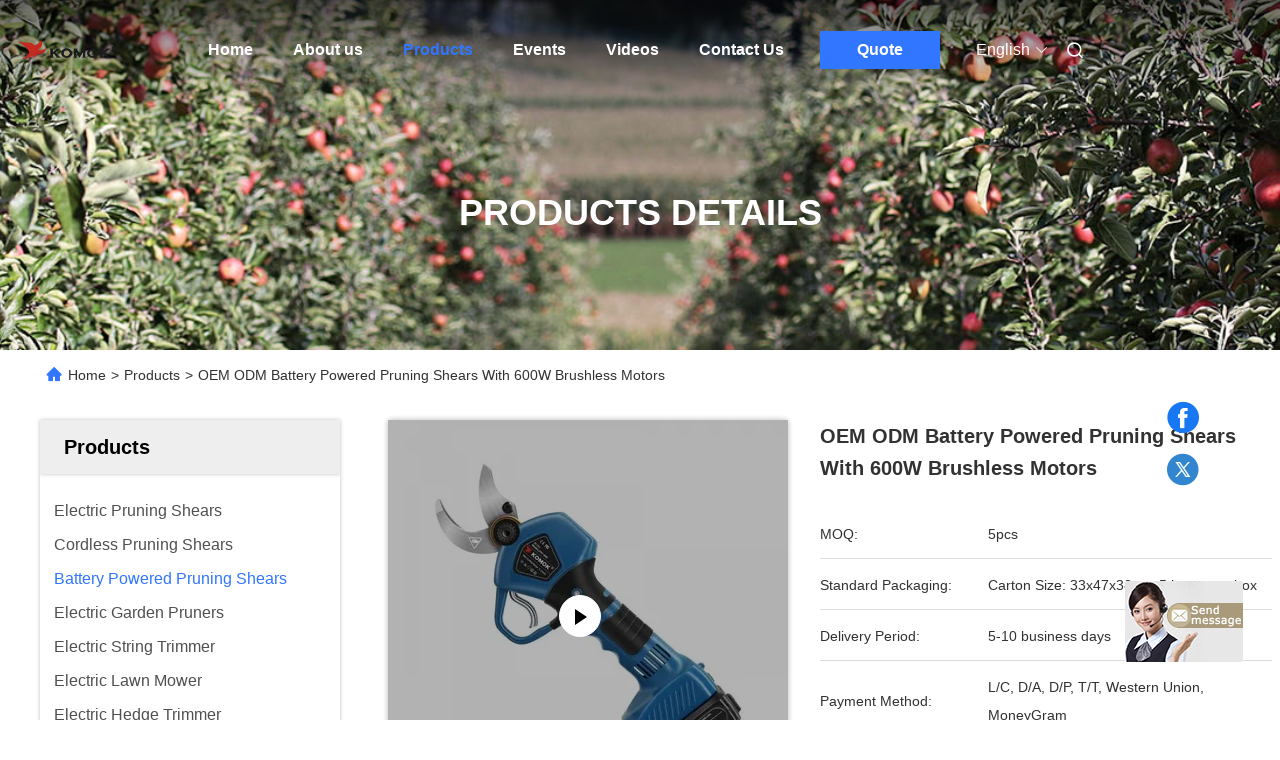

--- FILE ---
content_type: text/html
request_url: https://www.komoktools.com/sale-37932041-oem-odm-battery-powered-pruning-shears-with-600w-brushless-motors.html
body_size: 32381
content:

<!DOCTYPE html>
<html  lang=en >
<head>
	<meta charset="utf-8">
	<meta http-equiv="X-UA-Compatible" content="IE=edge">
	<meta name="viewport" content="width=device-width, initial-scale=1, maximum-scale=1, minimum-scale=1" />
    <title>OEM ODM Battery Powered Pruning Shears With 600W Brushless Motors</title>
    <meta name="keywords" content="ODM Battery Powered Pruning Shears, OEM Battery Powered Pruning Shears, 600W battery powered pruners, Battery Powered Pruning Shears" />
    <meta name="description" content="High quality OEM ODM Battery Powered Pruning Shears With 600W Brushless Motors from China, China's leading product market ODM Battery Powered Pruning Shears product, with strict quality control OEM Battery Powered Pruning Shears factories, producing high quality 600W battery powered pruners products." />
     <link rel='preload'
					  href=/photo/komoktools/sitetpl/style/commonV2.css?ver=1755483530 as='style'><link type='text/css' rel='stylesheet'
					  href=/photo/komoktools/sitetpl/style/commonV2.css?ver=1755483530 media='all'><meta property="og:title" content="OEM ODM Battery Powered Pruning Shears With 600W Brushless Motors" />
<meta property="og:description" content="High quality OEM ODM Battery Powered Pruning Shears With 600W Brushless Motors from China, China's leading product market ODM Battery Powered Pruning Shears product, with strict quality control OEM Battery Powered Pruning Shears factories, producing high quality 600W battery powered pruners products." />
<meta property="og:type" content="product" />
<meta property="og:availability" content="instock" />
<meta property="og:site_name" content="Shenzhen Lezhi Network Technology Co., Ltd." />
<meta property="og:url" content="https://www.komoktools.com/sale-37932041-oem-odm-battery-powered-pruning-shears-with-600w-brushless-motors.html" />
<meta property="og:image" content="https://www.komoktools.com/photo/ps150957881-oem_odm_battery_powered_pruning_shears_with_600w_brushless_motors.jpg" />
<link rel="canonical" href="https://www.komoktools.com/sale-37932041-oem-odm-battery-powered-pruning-shears-with-600w-brushless-motors.html" />
<link rel="alternate" href="https://m.komoktools.com/sale-37932041-oem-odm-battery-powered-pruning-shears-with-600w-brushless-motors.html" media="only screen and (max-width: 640px)" />
<style type="text/css">
/*<![CDATA[*/
.consent__cookie {position: fixed;top: 0;left: 0;width: 100%;height: 0%;z-index: 100000;}.consent__cookie_bg {position: fixed;top: 0;left: 0;width: 100%;height: 100%;background: #000;opacity: .6;display: none }.consent__cookie_rel {position: fixed;bottom:0;left: 0;width: 100%;background: #fff;display: -webkit-box;display: -ms-flexbox;display: flex;flex-wrap: wrap;padding: 24px 80px;-webkit-box-sizing: border-box;box-sizing: border-box;-webkit-box-pack: justify;-ms-flex-pack: justify;justify-content: space-between;-webkit-transition: all ease-in-out .3s;transition: all ease-in-out .3s }.consent__close {position: absolute;top: 20px;right: 20px;cursor: pointer }.consent__close svg {fill: #777 }.consent__close:hover svg {fill: #000 }.consent__cookie_box {flex: 1;word-break: break-word;}.consent__warm {color: #777;font-size: 16px;margin-bottom: 12px;line-height: 19px }.consent__title {color: #333;font-size: 20px;font-weight: 600;margin-bottom: 12px;line-height: 23px }.consent__itxt {color: #333;font-size: 14px;margin-bottom: 12px;display: -webkit-box;display: -ms-flexbox;display: flex;-webkit-box-align: center;-ms-flex-align: center;align-items: center }.consent__itxt i {display: -webkit-inline-box;display: -ms-inline-flexbox;display: inline-flex;width: 28px;height: 28px;border-radius: 50%;background: #e0f9e9;margin-right: 8px;-webkit-box-align: center;-ms-flex-align: center;align-items: center;-webkit-box-pack: center;-ms-flex-pack: center;justify-content: center }.consent__itxt svg {fill: #3ca860 }.consent__txt {color: #a6a6a6;font-size: 14px;margin-bottom: 8px;line-height: 17px }.consent__btns {display: -webkit-box;display: -ms-flexbox;display: flex;-webkit-box-orient: vertical;-webkit-box-direction: normal;-ms-flex-direction: column;flex-direction: column;-webkit-box-pack: center;-ms-flex-pack: center;justify-content: center;flex-shrink: 0;}.consent__btn {width: 280px;height: 40px;line-height: 40px;text-align: center;background: #3ca860;color: #fff;border-radius: 4px;margin: 8px 0;-webkit-box-sizing: border-box;box-sizing: border-box;cursor: pointer }.consent__btn:hover {background: #00823b }.consent__btn.empty {color: #3ca860;border: 1px solid #3ca860;background: #fff }.consent__btn.empty:hover {background: #3ca860;color: #fff }.open .consent__cookie_bg {display: block }.open .consent__cookie_rel {bottom: 0 }@media (max-width: 760px) {.consent__btns {width: 100%;align-items: center;}.consent__cookie_rel {padding: 20px 24px }}.consent__cookie.open {display: block;}.consent__cookie {display: none;}
/*]]>*/
</style>
<script type="text/javascript">
/*<![CDATA[*/
window.isvideotpl = 0;window.detailurl = '';
var isShowGuide=0;showGuideColor=0;var company_type = 4;var webim_domain = '';

var colorUrl = '';
var aisearch = 0;
var selfUrl = '';
window.playerReportUrl='/vod/view_count/report';
var query_string = ["Products","Detail"];
var g_tp = '';
var customtplcolor = 99712;
window.predomainsub = "";
/*]]>*/
</script>
</head>
<body>
<img src="/logo.gif" style="display:none" alt="logo"/>
	<div id="floatAd" style="z-index: 110000;position:absolute;right:30px;bottom:60px;display: block;
	height:245px;		">
		<form method="post"
		      onSubmit="return changeAction(this,'/contactnow.html');">
			<input type="hidden" name="pid" value="37932041"/>
			<input alt='Send Message' onclick="this.blur()" type="image"
			       src="/images/floatimage_7.gif"/>
		</form>

			</div>
<a style="display: none!important;" title="Shenzhen Lezhi Network Technology Co., Ltd." class="float-inquiry" href="/contactnow.html" onclick='setinquiryCookie("{\"showproduct\":1,\"pid\":\"37932041\",\"name\":\"OEM ODM Battery Powered Pruning Shears With 600W Brushless Motors\",\"source_url\":\"\\/sale-37932041-oem-odm-battery-powered-pruning-shears-with-600w-brushless-motors.html\",\"picurl\":\"\\/photo\\/pd150957881-oem_odm_battery_powered_pruning_shears_with_600w_brushless_motors.jpg\",\"propertyDetail\":[[\"Body material\",\"ABS\"],[\"Working voltage\",\"DC 21V\"],[\"Maximum power\",\"600W\"],[\"Charging voltage\",\"AC110-220V 50-60Hz\"]],\"company_name\":null,\"picurl_c\":\"\\/photo\\/pc150957881-oem_odm_battery_powered_pruning_shears_with_600w_brushless_motors.jpg\",\"price\":\"\",\"username\":\"sales\",\"viewTime\":\"Last Login : 9 hours 01 minutes ago\",\"subject\":\"I am interested in your OEM ODM Battery Powered Pruning Shears With 600W Brushless Motors\",\"countrycode\":\"\"}");'></a>
<script>
var originProductInfo = '';
var originProductInfo = {"showproduct":1,"pid":"37932041","name":"OEM ODM Battery Powered Pruning Shears With 600W Brushless Motors","source_url":"\/sale-37932041-oem-odm-battery-powered-pruning-shears-with-600w-brushless-motors.html","picurl":"\/photo\/pd150957881-oem_odm_battery_powered_pruning_shears_with_600w_brushless_motors.jpg","propertyDetail":[["Body material","ABS"],["Working voltage","DC 21V"],["Maximum power","600W"],["Charging voltage","AC110-220V 50-60Hz"]],"company_name":null,"picurl_c":"\/photo\/pc150957881-oem_odm_battery_powered_pruning_shears_with_600w_brushless_motors.jpg","price":"","username":"sales","viewTime":"Last Login : 0 hours 01 minutes ago","subject":"Can you supply OEM ODM Battery Powered Pruning Shears With 600W Brushless Motors for us","countrycode":""};
var save_url = "/contactsave.html";
var update_url = "/updateinquiry.html";
var productInfo = {};
var defaulProductInfo = {};
var myDate = new Date();
var curDate = myDate.getFullYear()+'-'+(parseInt(myDate.getMonth())+1)+'-'+myDate.getDate();
var message = '';
var default_pop = 1;
var leaveMessageDialog = document.getElementsByClassName('leave-message-dialog')[0]; // 获取弹层
var _$$ = function (dom) {
    return document.querySelectorAll(dom);
};
resInfo = originProductInfo;
defaulProductInfo.pid = resInfo['pid'];
defaulProductInfo.productName = resInfo['name'];
defaulProductInfo.productInfo = resInfo['propertyDetail'];
defaulProductInfo.productImg = resInfo['picurl_c'];
defaulProductInfo.subject = resInfo['subject'];
defaulProductInfo.productImgAlt = resInfo['name'];
var inquirypopup_tmp = 1;
var message = 'Dear,'+'\r\n'+"I am interested in"+' '+trim(resInfo['name'])+", could you send me more details such as type, size, MOQ, material, etc."+'\r\n'+"Thanks!"+'\r\n'+"Waiting for your reply.";
var message_1 = 'Dear,'+'\r\n'+"I am interested in"+' '+trim(resInfo['name'])+", could you send me more details such as type, size, MOQ, material, etc."+'\r\n'+"Thanks!"+'\r\n'+"Waiting for your reply.";
var message_2 = 'Hello,'+'\r\n'+"I am looking for"+' '+trim(resInfo['name'])+", please send me the price, specification and picture."+'\r\n'+"Your swift response will be highly appreciated."+'\r\n'+"Feel free to contact me for more information."+'\r\n'+"Thanks a lot.";
var message_3 = 'Hello,'+'\r\n'+trim(resInfo['name'])+' '+"meets my expectations."+'\r\n'+"Please give me the best price and some other product information."+'\r\n'+"Feel free to contact me via my mail."+'\r\n'+"Thanks a lot.";

var message_4 = 'Dear,'+'\r\n'+"What is the FOB price on your"+' '+trim(resInfo['name'])+'?'+'\r\n'+"Which is the nearest port name?"+'\r\n'+"Please reply me as soon as possible, it would be better to share further information."+'\r\n'+"Regards!";
var message_5 = 'Hi there,'+'\r\n'+"I am very interested in your"+' '+trim(resInfo['name'])+'.'+'\r\n'+"Please send me your product details."+'\r\n'+"Looking forward to your quick reply."+'\r\n'+"Feel free to contact me by mail."+'\r\n'+"Regards!";

var message_6 = 'Dear,'+'\r\n'+"Please provide us with information about your"+' '+trim(resInfo['name'])+", such as type, size, material, and of course the best price."+'\r\n'+"Looking forward to your quick reply."+'\r\n'+"Thank you!";
var message_7 = 'Dear,'+'\r\n'+"Can you supply"+' '+trim(resInfo['name'])+" for us?"+'\r\n'+"First we want a price list and some product details."+'\r\n'+"I hope to get reply asap and look forward to cooperation."+'\r\n'+"Thank you very much.";
var message_8 = 'hi,'+'\r\n'+"I am looking for"+' '+trim(resInfo['name'])+", please give me some more detailed product information."+'\r\n'+"I look forward to your reply."+'\r\n'+"Thank you!";
var message_9 = 'Hello,'+'\r\n'+"Your"+' '+trim(resInfo['name'])+" meets my requirements very well."+'\r\n'+"Please send me the price, specification, and similar model will be OK."+'\r\n'+"Feel free to chat with me."+'\r\n'+"Thanks!";
var message_10 = 'Dear,'+'\r\n'+"I want to know more about the details and quotation of"+' '+trim(resInfo['name'])+'.'+'\r\n'+"Feel free to contact me."+'\r\n'+"Regards!";

var r = getRandom(1,10);

defaulProductInfo.message = eval("message_"+r);

var mytAjax = {

    post: function(url, data, fn) {
        var xhr = new XMLHttpRequest();
        xhr.open("POST", url, true);
        xhr.setRequestHeader("Content-Type", "application/x-www-form-urlencoded;charset=UTF-8");
        xhr.setRequestHeader("X-Requested-With", "XMLHttpRequest");
        xhr.setRequestHeader('Content-Type','text/plain;charset=UTF-8');
        xhr.onreadystatechange = function() {
            if(xhr.readyState == 4 && (xhr.status == 200 || xhr.status == 304)) {
                fn.call(this, xhr.responseText);
            }
        };
        xhr.send(data);
    },

    postform: function(url, data, fn) {
        var xhr = new XMLHttpRequest();
        xhr.open("POST", url, true);
        xhr.setRequestHeader("X-Requested-With", "XMLHttpRequest");
        xhr.onreadystatechange = function() {
            if(xhr.readyState == 4 && (xhr.status == 200 || xhr.status == 304)) {
                fn.call(this, xhr.responseText);
            }
        };
        xhr.send(data);
    }
};
/*window.onload = function(){
    leaveMessageDialog = document.getElementsByClassName('leave-message-dialog')[0];
    if (window.localStorage.recordDialogStatus=='undefined' || (window.localStorage.recordDialogStatus!='undefined' && window.localStorage.recordDialogStatus != curDate)) {
        setTimeout(function(){
            if(parseInt(inquirypopup_tmp%10) == 1){
                creatDialog(defaulProductInfo, 1);
            }
        }, 6000);
    }
};*/
function trim(str)
{
    str = str.replace(/(^\s*)/g,"");
    return str.replace(/(\s*$)/g,"");
};
function getRandom(m,n){
    var num = Math.floor(Math.random()*(m - n) + n);
    return num;
};
function strBtn(param) {

    var starattextarea = document.getElementById("textareamessage").value.length;
    var email = document.getElementById("startEmail").value;

    var default_tip = document.querySelectorAll(".watermark_container").length;
    if (20 < starattextarea && starattextarea < 3000) {
        if(default_tip>0){
            document.getElementById("textareamessage1").parentNode.parentNode.nextElementSibling.style.display = "none";
        }else{
            document.getElementById("textareamessage1").parentNode.nextElementSibling.style.display = "none";
        }

    } else {
        if(default_tip>0){
            document.getElementById("textareamessage1").parentNode.parentNode.nextElementSibling.style.display = "block";
        }else{
            document.getElementById("textareamessage1").parentNode.nextElementSibling.style.display = "block";
        }

        return;
    }

    // var re = /^([a-zA-Z0-9_-])+@([a-zA-Z0-9_-])+\.([a-zA-Z0-9_-])+/i;/*邮箱不区分大小写*/
    var re = /^[a-zA-Z0-9][\w-]*(\.?[\w-]+)*@[a-zA-Z0-9-]+(\.[a-zA-Z0-9]+)+$/i;
    if (!re.test(email)) {
        document.getElementById("startEmail").nextElementSibling.style.display = "block";
        return;
    } else {
        document.getElementById("startEmail").nextElementSibling.style.display = "none";
    }

    var subject = document.getElementById("pop_subject").value;
    var pid = document.getElementById("pop_pid").value;
    var message = document.getElementById("textareamessage").value;
    var sender_email = document.getElementById("startEmail").value;
    var tel = '';
    if (document.getElementById("tel0") != undefined && document.getElementById("tel0") != '')
        tel = document.getElementById("tel0").value;
    var form_serialize = '&tel='+tel;

    form_serialize = form_serialize.replace(/\+/g, "%2B");
    mytAjax.post(save_url,"pid="+pid+"&subject="+subject+"&email="+sender_email+"&message="+(message)+form_serialize,function(res){
        var mes = JSON.parse(res);
        if(mes.status == 200){
            var iid = mes.iid;
            document.getElementById("pop_iid").value = iid;
            document.getElementById("pop_uuid").value = mes.uuid;

            if(typeof gtag_report_conversion === "function"){
                gtag_report_conversion();//执行统计js代码
            }
            if(typeof fbq === "function"){
                fbq('track','Purchase');//执行统计js代码
            }
        }
    });
    for (var index = 0; index < document.querySelectorAll(".dialog-content-pql").length; index++) {
        document.querySelectorAll(".dialog-content-pql")[index].style.display = "none";
    };
    $('#idphonepql').val(tel);
    document.getElementById("dialog-content-pql-id").style.display = "block";
    ;
};
function twoBtnOk(param) {

    var selectgender = document.getElementById("Mr").innerHTML;
    var iid = document.getElementById("pop_iid").value;
    var sendername = document.getElementById("idnamepql").value;
    var senderphone = document.getElementById("idphonepql").value;
    var sendercname = document.getElementById("idcompanypql").value;
    var uuid = document.getElementById("pop_uuid").value;
    var gender = 2;
    if(selectgender == 'Mr.') gender = 0;
    if(selectgender == 'Mrs.') gender = 1;
    var pid = document.getElementById("pop_pid").value;
    var form_serialize = '';

        form_serialize = form_serialize.replace(/\+/g, "%2B");

    mytAjax.post(update_url,"iid="+iid+"&gender="+gender+"&uuid="+uuid+"&name="+(sendername)+"&tel="+(senderphone)+"&company="+(sendercname)+form_serialize,function(res){});

    for (var index = 0; index < document.querySelectorAll(".dialog-content-pql").length; index++) {
        document.querySelectorAll(".dialog-content-pql")[index].style.display = "none";
    };
    document.getElementById("dialog-content-pql-ok").style.display = "block";

};
function toCheckMust(name) {
    $('#'+name+'error').hide();
}
function handClidk(param) {
    var starattextarea = document.getElementById("textareamessage1").value.length;
    var email = document.getElementById("startEmail1").value;
    var default_tip = document.querySelectorAll(".watermark_container").length;
    if (20 < starattextarea && starattextarea < 3000) {
        if(default_tip>0){
            document.getElementById("textareamessage1").parentNode.parentNode.nextElementSibling.style.display = "none";
        }else{
            document.getElementById("textareamessage1").parentNode.nextElementSibling.style.display = "none";
        }

    } else {
        if(default_tip>0){
            document.getElementById("textareamessage1").parentNode.parentNode.nextElementSibling.style.display = "block";
        }else{
            document.getElementById("textareamessage1").parentNode.nextElementSibling.style.display = "block";
        }

        return;
    }

    // var re = /^([a-zA-Z0-9_-])+@([a-zA-Z0-9_-])+\.([a-zA-Z0-9_-])+/i;
    var re = /^[a-zA-Z0-9][\w-]*(\.?[\w-]+)*@[a-zA-Z0-9-]+(\.[a-zA-Z0-9]+)+$/i;
    if (!re.test(email)) {
        document.getElementById("startEmail1").nextElementSibling.style.display = "block";
        return;
    } else {
        document.getElementById("startEmail1").nextElementSibling.style.display = "none";
    }

    var subject = document.getElementById("pop_subject").value;
    var pid = document.getElementById("pop_pid").value;
    var message = document.getElementById("textareamessage1").value;
    var sender_email = document.getElementById("startEmail1").value;
    var form_serialize = tel = '';
    if (document.getElementById("tel1") != undefined && document.getElementById("tel1") != '')
        tel = document.getElementById("tel1").value;
        mytAjax.post(save_url,"email="+sender_email+"&tel="+tel+"&pid="+pid+"&message="+message+"&subject="+subject+form_serialize,function(res){

        var mes = JSON.parse(res);
        if(mes.status == 200){
            var iid = mes.iid;
            document.getElementById("pop_iid").value = iid;
            document.getElementById("pop_uuid").value = mes.uuid;
            if(typeof gtag_report_conversion === "function"){
                gtag_report_conversion();//执行统计js代码
            }
        }

    });
    for (var index = 0; index < document.querySelectorAll(".dialog-content-pql").length; index++) {
        document.querySelectorAll(".dialog-content-pql")[index].style.display = "none";
    };
    $('#idphonepql').val(tel);
    document.getElementById("dialog-content-pql-id").style.display = "block";

};
window.addEventListener('load', function () {
    $('.checkbox-wrap label').each(function(){
        if($(this).find('input').prop('checked')){
            $(this).addClass('on')
        }else {
            $(this).removeClass('on')
        }
    })
    $(document).on('click', '.checkbox-wrap label' , function(ev){
        if (ev.target.tagName.toUpperCase() != 'INPUT') {
            $(this).toggleClass('on')
        }
    })
})

function hand_video(pdata) {
    data = JSON.parse(pdata);
    productInfo.productName = data.productName;
    productInfo.productInfo = data.productInfo;
    productInfo.productImg = data.productImg;
    productInfo.subject = data.subject;

    var message = 'Dear,'+'\r\n'+"I am interested in"+' '+trim(data.productName)+", could you send me more details such as type, size, quantity, material, etc."+'\r\n'+"Thanks!"+'\r\n'+"Waiting for your reply.";

    var message = 'Dear,'+'\r\n'+"I am interested in"+' '+trim(data.productName)+", could you send me more details such as type, size, MOQ, material, etc."+'\r\n'+"Thanks!"+'\r\n'+"Waiting for your reply.";
    var message_1 = 'Dear,'+'\r\n'+"I am interested in"+' '+trim(data.productName)+", could you send me more details such as type, size, MOQ, material, etc."+'\r\n'+"Thanks!"+'\r\n'+"Waiting for your reply.";
    var message_2 = 'Hello,'+'\r\n'+"I am looking for"+' '+trim(data.productName)+", please send me the price, specification and picture."+'\r\n'+"Your swift response will be highly appreciated."+'\r\n'+"Feel free to contact me for more information."+'\r\n'+"Thanks a lot.";
    var message_3 = 'Hello,'+'\r\n'+trim(data.productName)+' '+"meets my expectations."+'\r\n'+"Please give me the best price and some other product information."+'\r\n'+"Feel free to contact me via my mail."+'\r\n'+"Thanks a lot.";

    var message_4 = 'Dear,'+'\r\n'+"What is the FOB price on your"+' '+trim(data.productName)+'?'+'\r\n'+"Which is the nearest port name?"+'\r\n'+"Please reply me as soon as possible, it would be better to share further information."+'\r\n'+"Regards!";
    var message_5 = 'Hi there,'+'\r\n'+"I am very interested in your"+' '+trim(data.productName)+'.'+'\r\n'+"Please send me your product details."+'\r\n'+"Looking forward to your quick reply."+'\r\n'+"Feel free to contact me by mail."+'\r\n'+"Regards!";

    var message_6 = 'Dear,'+'\r\n'+"Please provide us with information about your"+' '+trim(data.productName)+", such as type, size, material, and of course the best price."+'\r\n'+"Looking forward to your quick reply."+'\r\n'+"Thank you!";
    var message_7 = 'Dear,'+'\r\n'+"Can you supply"+' '+trim(data.productName)+" for us?"+'\r\n'+"First we want a price list and some product details."+'\r\n'+"I hope to get reply asap and look forward to cooperation."+'\r\n'+"Thank you very much.";
    var message_8 = 'hi,'+'\r\n'+"I am looking for"+' '+trim(data.productName)+", please give me some more detailed product information."+'\r\n'+"I look forward to your reply."+'\r\n'+"Thank you!";
    var message_9 = 'Hello,'+'\r\n'+"Your"+' '+trim(data.productName)+" meets my requirements very well."+'\r\n'+"Please send me the price, specification, and similar model will be OK."+'\r\n'+"Feel free to chat with me."+'\r\n'+"Thanks!";
    var message_10 = 'Dear,'+'\r\n'+"I want to know more about the details and quotation of"+' '+trim(data.productName)+'.'+'\r\n'+"Feel free to contact me."+'\r\n'+"Regards!";

    var r = getRandom(1,10);

    productInfo.message = eval("message_"+r);
    if(parseInt(inquirypopup_tmp/10) == 1){
        productInfo.message = "";
    }
    productInfo.pid = data.pid;
    creatDialog(productInfo, 2);
};

function handDialog(pdata) {
    data = JSON.parse(pdata);
    productInfo.productName = data.productName;
    productInfo.productInfo = data.productInfo;
    productInfo.productImg = data.productImg;
    productInfo.subject = data.subject;

    var message = 'Dear,'+'\r\n'+"I am interested in"+' '+trim(data.productName)+", could you send me more details such as type, size, quantity, material, etc."+'\r\n'+"Thanks!"+'\r\n'+"Waiting for your reply.";

    var message = 'Dear,'+'\r\n'+"I am interested in"+' '+trim(data.productName)+", could you send me more details such as type, size, MOQ, material, etc."+'\r\n'+"Thanks!"+'\r\n'+"Waiting for your reply.";
    var message_1 = 'Dear,'+'\r\n'+"I am interested in"+' '+trim(data.productName)+", could you send me more details such as type, size, MOQ, material, etc."+'\r\n'+"Thanks!"+'\r\n'+"Waiting for your reply.";
    var message_2 = 'Hello,'+'\r\n'+"I am looking for"+' '+trim(data.productName)+", please send me the price, specification and picture."+'\r\n'+"Your swift response will be highly appreciated."+'\r\n'+"Feel free to contact me for more information."+'\r\n'+"Thanks a lot.";
    var message_3 = 'Hello,'+'\r\n'+trim(data.productName)+' '+"meets my expectations."+'\r\n'+"Please give me the best price and some other product information."+'\r\n'+"Feel free to contact me via my mail."+'\r\n'+"Thanks a lot.";

    var message_4 = 'Dear,'+'\r\n'+"What is the FOB price on your"+' '+trim(data.productName)+'?'+'\r\n'+"Which is the nearest port name?"+'\r\n'+"Please reply me as soon as possible, it would be better to share further information."+'\r\n'+"Regards!";
    var message_5 = 'Hi there,'+'\r\n'+"I am very interested in your"+' '+trim(data.productName)+'.'+'\r\n'+"Please send me your product details."+'\r\n'+"Looking forward to your quick reply."+'\r\n'+"Feel free to contact me by mail."+'\r\n'+"Regards!";

    var message_6 = 'Dear,'+'\r\n'+"Please provide us with information about your"+' '+trim(data.productName)+", such as type, size, material, and of course the best price."+'\r\n'+"Looking forward to your quick reply."+'\r\n'+"Thank you!";
    var message_7 = 'Dear,'+'\r\n'+"Can you supply"+' '+trim(data.productName)+" for us?"+'\r\n'+"First we want a price list and some product details."+'\r\n'+"I hope to get reply asap and look forward to cooperation."+'\r\n'+"Thank you very much.";
    var message_8 = 'hi,'+'\r\n'+"I am looking for"+' '+trim(data.productName)+", please give me some more detailed product information."+'\r\n'+"I look forward to your reply."+'\r\n'+"Thank you!";
    var message_9 = 'Hello,'+'\r\n'+"Your"+' '+trim(data.productName)+" meets my requirements very well."+'\r\n'+"Please send me the price, specification, and similar model will be OK."+'\r\n'+"Feel free to chat with me."+'\r\n'+"Thanks!";
    var message_10 = 'Dear,'+'\r\n'+"I want to know more about the details and quotation of"+' '+trim(data.productName)+'.'+'\r\n'+"Feel free to contact me."+'\r\n'+"Regards!";

    var r = getRandom(1,10);

    productInfo.message = eval("message_"+r);
    if(parseInt(inquirypopup_tmp/10) == 1){
        productInfo.message = "";
    }
    productInfo.pid = data.pid;
    creatDialog(productInfo, 2);
};

function closepql(param) {

    leaveMessageDialog.style.display = 'none';
};

function closepql2(param) {

    for (var index = 0; index < document.querySelectorAll(".dialog-content-pql").length; index++) {
        document.querySelectorAll(".dialog-content-pql")[index].style.display = "none";
    };
    document.getElementById("dialog-content-pql-ok").style.display = "block";
};

function decodeHtmlEntities(str) {
    var tempElement = document.createElement('div');
    tempElement.innerHTML = str;
    return tempElement.textContent || tempElement.innerText || '';
}

function initProduct(productInfo,type){

    productInfo.productName = decodeHtmlEntities(productInfo.productName);
    productInfo.message = decodeHtmlEntities(productInfo.message);

    leaveMessageDialog = document.getElementsByClassName('leave-message-dialog')[0];
    leaveMessageDialog.style.display = "block";
    if(type == 3){
        var popinquiryemail = document.getElementById("popinquiryemail").value;
        _$$("#startEmail1")[0].value = popinquiryemail;
    }else{
        _$$("#startEmail1")[0].value = "";
    }
    _$$("#startEmail")[0].value = "";
    _$$("#idnamepql")[0].value = "";
    _$$("#idphonepql")[0].value = "";
    _$$("#idcompanypql")[0].value = "";

    _$$("#pop_pid")[0].value = productInfo.pid;
    _$$("#pop_subject")[0].value = productInfo.subject;
    
    if(parseInt(inquirypopup_tmp/10) == 1){
        productInfo.message = "";
    }

    _$$("#textareamessage1")[0].value = productInfo.message;
    _$$("#textareamessage")[0].value = productInfo.message;

    _$$("#dialog-content-pql-id .titlep")[0].innerHTML = productInfo.productName;
    _$$("#dialog-content-pql-id img")[0].setAttribute("src", productInfo.productImg);
    _$$("#dialog-content-pql-id img")[0].setAttribute("alt", productInfo.productImgAlt);

    _$$("#dialog-content-pql-id-hand img")[0].setAttribute("src", productInfo.productImg);
    _$$("#dialog-content-pql-id-hand img")[0].setAttribute("alt", productInfo.productImgAlt);
    _$$("#dialog-content-pql-id-hand .titlep")[0].innerHTML = productInfo.productName;

    if (productInfo.productInfo.length > 0) {
        var ul2, ul;
        ul = document.createElement("ul");
        for (var index = 0; index < productInfo.productInfo.length; index++) {
            var el = productInfo.productInfo[index];
            var li = document.createElement("li");
            var span1 = document.createElement("span");
            span1.innerHTML = el[0] + ":";
            var span2 = document.createElement("span");
            span2.innerHTML = el[1];
            li.appendChild(span1);
            li.appendChild(span2);
            ul.appendChild(li);

        }
        ul2 = ul.cloneNode(true);
        if (type === 1) {
            _$$("#dialog-content-pql-id .left")[0].replaceChild(ul, _$$("#dialog-content-pql-id .left ul")[0]);
        } else {
            _$$("#dialog-content-pql-id-hand .left")[0].replaceChild(ul2, _$$("#dialog-content-pql-id-hand .left ul")[0]);
            _$$("#dialog-content-pql-id .left")[0].replaceChild(ul, _$$("#dialog-content-pql-id .left ul")[0]);
        }
    };
    for (var index = 0; index < _$$("#dialog-content-pql-id .right ul li").length; index++) {
        _$$("#dialog-content-pql-id .right ul li")[index].addEventListener("click", function (params) {
            _$$("#dialog-content-pql-id .right #Mr")[0].innerHTML = this.innerHTML
        }, false)

    };

};
function closeInquiryCreateDialog() {
    document.getElementById("xuanpan_dialog_box_pql").style.display = "none";
};
function showInquiryCreateDialog() {
    document.getElementById("xuanpan_dialog_box_pql").style.display = "block";
};
function submitPopInquiry(){
    var message = document.getElementById("inquiry_message").value;
    var email = document.getElementById("inquiry_email").value;
    var subject = defaulProductInfo.subject;
    var pid = defaulProductInfo.pid;
    if (email === undefined) {
        showInquiryCreateDialog();
        document.getElementById("inquiry_email").style.border = "1px solid red";
        return false;
    };
    if (message === undefined) {
        showInquiryCreateDialog();
        document.getElementById("inquiry_message").style.border = "1px solid red";
        return false;
    };
    if (email.search(/^\w+((-\w+)|(\.\w+))*\@[A-Za-z0-9]+((\.|-)[A-Za-z0-9]+)*\.[A-Za-z0-9]+$/) == -1) {
        document.getElementById("inquiry_email").style.border= "1px solid red";
        showInquiryCreateDialog();
        return false;
    } else {
        document.getElementById("inquiry_email").style.border= "";
    };
    if (message.length < 20 || message.length >3000) {
        showInquiryCreateDialog();
        document.getElementById("inquiry_message").style.border = "1px solid red";
        return false;
    } else {
        document.getElementById("inquiry_message").style.border = "";
    };
    var tel = '';
    if (document.getElementById("tel") != undefined && document.getElementById("tel") != '')
        tel = document.getElementById("tel").value;

    mytAjax.post(save_url,"pid="+pid+"&subject="+subject+"&email="+email+"&message="+(message)+'&tel='+tel,function(res){
        var mes = JSON.parse(res);
        if(mes.status == 200){
            var iid = mes.iid;
            document.getElementById("pop_iid").value = iid;
            document.getElementById("pop_uuid").value = mes.uuid;

        }
    });
    initProduct(defaulProductInfo);
    for (var index = 0; index < document.querySelectorAll(".dialog-content-pql").length; index++) {
        document.querySelectorAll(".dialog-content-pql")[index].style.display = "none";
    };
    $('#idphonepql').val(tel);
    document.getElementById("dialog-content-pql-id").style.display = "block";

};

//带附件上传
function submitPopInquiryfile(email_id,message_id,check_sort,name_id,phone_id,company_id,attachments){

    if(typeof(check_sort) == 'undefined'){
        check_sort = 0;
    }
    var message = document.getElementById(message_id).value;
    var email = document.getElementById(email_id).value;
    var attachments = document.getElementById(attachments).value;
    if(typeof(name_id) !== 'undefined' && name_id != ""){
        var name  = document.getElementById(name_id).value;
    }
    if(typeof(phone_id) !== 'undefined' && phone_id != ""){
        var phone = document.getElementById(phone_id).value;
    }
    if(typeof(company_id) !== 'undefined' && company_id != ""){
        var company = document.getElementById(company_id).value;
    }
    var subject = defaulProductInfo.subject;
    var pid = defaulProductInfo.pid;

    if(check_sort == 0){
        if (email === undefined) {
            showInquiryCreateDialog();
            document.getElementById(email_id).style.border = "1px solid red";
            return false;
        };
        if (message === undefined) {
            showInquiryCreateDialog();
            document.getElementById(message_id).style.border = "1px solid red";
            return false;
        };

        if (email.search(/^\w+((-\w+)|(\.\w+))*\@[A-Za-z0-9]+((\.|-)[A-Za-z0-9]+)*\.[A-Za-z0-9]+$/) == -1) {
            document.getElementById(email_id).style.border= "1px solid red";
            showInquiryCreateDialog();
            return false;
        } else {
            document.getElementById(email_id).style.border= "";
        };
        if (message.length < 20 || message.length >3000) {
            showInquiryCreateDialog();
            document.getElementById(message_id).style.border = "1px solid red";
            return false;
        } else {
            document.getElementById(message_id).style.border = "";
        };
    }else{

        if (message === undefined) {
            showInquiryCreateDialog();
            document.getElementById(message_id).style.border = "1px solid red";
            return false;
        };

        if (email === undefined) {
            showInquiryCreateDialog();
            document.getElementById(email_id).style.border = "1px solid red";
            return false;
        };

        if (message.length < 20 || message.length >3000) {
            showInquiryCreateDialog();
            document.getElementById(message_id).style.border = "1px solid red";
            return false;
        } else {
            document.getElementById(message_id).style.border = "";
        };

        if (email.search(/^\w+((-\w+)|(\.\w+))*\@[A-Za-z0-9]+((\.|-)[A-Za-z0-9]+)*\.[A-Za-z0-9]+$/) == -1) {
            document.getElementById(email_id).style.border= "1px solid red";
            showInquiryCreateDialog();
            return false;
        } else {
            document.getElementById(email_id).style.border= "";
        };

    };

    mytAjax.post(save_url,"pid="+pid+"&subject="+subject+"&email="+email+"&message="+message+"&company="+company+"&attachments="+attachments,function(res){
        var mes = JSON.parse(res);
        if(mes.status == 200){
            var iid = mes.iid;
            document.getElementById("pop_iid").value = iid;
            document.getElementById("pop_uuid").value = mes.uuid;

            if(typeof gtag_report_conversion === "function"){
                gtag_report_conversion();//执行统计js代码
            }
            if(typeof fbq === "function"){
                fbq('track','Purchase');//执行统计js代码
            }
        }
    });
    initProduct(defaulProductInfo);

    if(name !== undefined && name != ""){
        _$$("#idnamepql")[0].value = name;
    }

    if(phone !== undefined && phone != ""){
        _$$("#idphonepql")[0].value = phone;
    }

    if(company !== undefined && company != ""){
        _$$("#idcompanypql")[0].value = company;
    }

    for (var index = 0; index < document.querySelectorAll(".dialog-content-pql").length; index++) {
        document.querySelectorAll(".dialog-content-pql")[index].style.display = "none";
    };
    document.getElementById("dialog-content-pql-id").style.display = "block";

};
function submitPopInquiryByParam(email_id,message_id,check_sort,name_id,phone_id,company_id){

    if(typeof(check_sort) == 'undefined'){
        check_sort = 0;
    }

    var senderphone = '';
    var message = document.getElementById(message_id).value;
    var email = document.getElementById(email_id).value;
    if(typeof(name_id) !== 'undefined' && name_id != ""){
        var name  = document.getElementById(name_id).value;
    }
    if(typeof(phone_id) !== 'undefined' && phone_id != ""){
        var phone = document.getElementById(phone_id).value;
        senderphone = phone;
    }
    if(typeof(company_id) !== 'undefined' && company_id != ""){
        var company = document.getElementById(company_id).value;
    }
    var subject = defaulProductInfo.subject;
    var pid = defaulProductInfo.pid;

    if(check_sort == 0){
        if (email === undefined) {
            showInquiryCreateDialog();
            document.getElementById(email_id).style.border = "1px solid red";
            return false;
        };
        if (message === undefined) {
            showInquiryCreateDialog();
            document.getElementById(message_id).style.border = "1px solid red";
            return false;
        };

        if (email.search(/^\w+((-\w+)|(\.\w+))*\@[A-Za-z0-9]+((\.|-)[A-Za-z0-9]+)*\.[A-Za-z0-9]+$/) == -1) {
            document.getElementById(email_id).style.border= "1px solid red";
            showInquiryCreateDialog();
            return false;
        } else {
            document.getElementById(email_id).style.border= "";
        };
        if (message.length < 20 || message.length >3000) {
            showInquiryCreateDialog();
            document.getElementById(message_id).style.border = "1px solid red";
            return false;
        } else {
            document.getElementById(message_id).style.border = "";
        };
    }else{

        if (message === undefined) {
            showInquiryCreateDialog();
            document.getElementById(message_id).style.border = "1px solid red";
            return false;
        };

        if (email === undefined) {
            showInquiryCreateDialog();
            document.getElementById(email_id).style.border = "1px solid red";
            return false;
        };

        if (message.length < 20 || message.length >3000) {
            showInquiryCreateDialog();
            document.getElementById(message_id).style.border = "1px solid red";
            return false;
        } else {
            document.getElementById(message_id).style.border = "";
        };

        if (email.search(/^\w+((-\w+)|(\.\w+))*\@[A-Za-z0-9]+((\.|-)[A-Za-z0-9]+)*\.[A-Za-z0-9]+$/) == -1) {
            document.getElementById(email_id).style.border= "1px solid red";
            showInquiryCreateDialog();
            return false;
        } else {
            document.getElementById(email_id).style.border= "";
        };

    };

    var productsku = "";
    if($("#product_sku").length > 0){
        productsku = $("#product_sku").html();
    }

    mytAjax.post(save_url,"tel="+senderphone+"&pid="+pid+"&subject="+subject+"&email="+email+"&message="+message+"&messagesku="+encodeURI(productsku),function(res){
        var mes = JSON.parse(res);
        if(mes.status == 200){
            var iid = mes.iid;
            document.getElementById("pop_iid").value = iid;
            document.getElementById("pop_uuid").value = mes.uuid;

            if(typeof gtag_report_conversion === "function"){
                gtag_report_conversion();//执行统计js代码
            }
            if(typeof fbq === "function"){
                fbq('track','Purchase');//执行统计js代码
            }
        }
    });
    initProduct(defaulProductInfo);

    if(name !== undefined && name != ""){
        _$$("#idnamepql")[0].value = name;
    }

    if(phone !== undefined && phone != ""){
        _$$("#idphonepql")[0].value = phone;
    }

    if(company !== undefined && company != ""){
        _$$("#idcompanypql")[0].value = company;
    }

    for (var index = 0; index < document.querySelectorAll(".dialog-content-pql").length; index++) {
        document.querySelectorAll(".dialog-content-pql")[index].style.display = "none";

    };
    document.getElementById("dialog-content-pql-id").style.display = "block";

};

function creat_videoDialog(productInfo, type) {

    if(type == 1){
        if(default_pop != 1){
            return false;
        }
        window.localStorage.recordDialogStatus = curDate;
    }else{
        default_pop = 0;
    }
    initProduct(productInfo, type);
    if (type === 1) {
        // 自动弹出
        for (var index = 0; index < document.querySelectorAll(".dialog-content-pql").length; index++) {

            document.querySelectorAll(".dialog-content-pql")[index].style.display = "none";
        };
        document.getElementById("dialog-content-pql").style.display = "block";
    } else {
        // 手动弹出
        for (var index = 0; index < document.querySelectorAll(".dialog-content-pql").length; index++) {
            document.querySelectorAll(".dialog-content-pql")[index].style.display = "none";
        };
        document.getElementById("dialog-content-pql-id-hand").style.display = "block";
    }
}

function creatDialog(productInfo, type) {

    if(type == 1){
        if(default_pop != 1){
            return false;
        }
        window.localStorage.recordDialogStatus = curDate;
    }else{
        default_pop = 0;
    }
    initProduct(productInfo, type);
    if (type === 1) {
        // 自动弹出
        for (var index = 0; index < document.querySelectorAll(".dialog-content-pql").length; index++) {

            document.querySelectorAll(".dialog-content-pql")[index].style.display = "none";
        };
        document.getElementById("dialog-content-pql").style.display = "block";
    } else {
        // 手动弹出
        for (var index = 0; index < document.querySelectorAll(".dialog-content-pql").length; index++) {
            document.querySelectorAll(".dialog-content-pql")[index].style.display = "none";
        };
        document.getElementById("dialog-content-pql-id-hand").style.display = "block";
    }
}

//带邮箱信息打开询盘框 emailtype=1表示带入邮箱
function openDialog(emailtype){
    var type = 2;//不带入邮箱，手动弹出
    if(emailtype == 1){
        var popinquiryemail = document.getElementById("popinquiryemail").value;
        // var re = /^([a-zA-Z0-9_-])+@([a-zA-Z0-9_-])+\.([a-zA-Z0-9_-])+/i;
        var re = /^[a-zA-Z0-9][\w-]*(\.?[\w-]+)*@[a-zA-Z0-9-]+(\.[a-zA-Z0-9]+)+$/i;
        if (!re.test(popinquiryemail)) {
            //前端提示样式;
            showInquiryCreateDialog();
            document.getElementById("popinquiryemail").style.border = "1px solid red";
            return false;
        } else {
            //前端提示样式;
        }
        var type = 3;
    }
    creatDialog(defaulProductInfo,type);
}

//上传附件
function inquiryUploadFile(){
    var fileObj = document.querySelector("#fileId").files[0];
    //构建表单数据
    var formData = new FormData();
    var filesize = fileObj.size;
    if(filesize > 10485760 || filesize == 0) {
        document.getElementById("filetips").style.display = "block";
        return false;
    }else {
        document.getElementById("filetips").style.display = "none";
    }
    formData.append('popinquiryfile', fileObj);
    document.getElementById("quotefileform").reset();
    var save_url = "/inquiryuploadfile.html";
    mytAjax.postform(save_url,formData,function(res){
        var mes = JSON.parse(res);
        if(mes.status == 200){
            document.getElementById("uploader-file-info").innerHTML = document.getElementById("uploader-file-info").innerHTML + "<span class=op>"+mes.attfile.name+"<a class=delatt id=att"+mes.attfile.id+" onclick=delatt("+mes.attfile.id+");>Delete</a></span>";
            var nowattachs = document.getElementById("attachments").value;
            if( nowattachs !== ""){
                var attachs = JSON.parse(nowattachs);
                attachs[mes.attfile.id] = mes.attfile;
            }else{
                var attachs = {};
                attachs[mes.attfile.id] = mes.attfile;
            }
            document.getElementById("attachments").value = JSON.stringify(attachs);
        }
    });
}
//附件删除
function delatt(attid)
{
    var nowattachs = document.getElementById("attachments").value;
    if( nowattachs !== ""){
        var attachs = JSON.parse(nowattachs);
        if(attachs[attid] == ""){
            return false;
        }
        var formData = new FormData();
        var delfile = attachs[attid]['filename'];
        var save_url = "/inquirydelfile.html";
        if(delfile != "") {
            formData.append('delfile', delfile);
            mytAjax.postform(save_url, formData, function (res) {
                if(res !== "") {
                    var mes = JSON.parse(res);
                    if (mes.status == 200) {
                        delete attachs[attid];
                        document.getElementById("attachments").value = JSON.stringify(attachs);
                        var s = document.getElementById("att"+attid);
                        s.parentNode.remove();
                    }
                }
            });
        }
    }else{
        return false;
    }
}

</script>
<div class="leave-message-dialog" style="display: none">
<style>
    .leave-message-dialog .close:before, .leave-message-dialog .close:after{
        content:initial;
    }
</style>
<div class="dialog-content-pql" id="dialog-content-pql" style="display: none">
    <span class="close" onclick="closepql()"><img src="/images/close.png" alt="close"></span>
    <div class="title">
        <p class="firstp-pql">Leave a Message</p>
        <p class="lastp-pql">We will call you back soon!</p>
    </div>
    <div class="form">
        <div class="textarea">
            <textarea style='font-family: robot;'  name="" id="textareamessage" cols="30" rows="10" style="margin-bottom:14px;width:100%"
                placeholder="Please enter your inquiry details."></textarea>
        </div>
        <p class="error-pql"> <span class="icon-pql"><img src="/images/error.png" alt="Shenzhen Lezhi Network Technology Co., Ltd."></span> Your message must be between 20-3,000 characters!</p>
        <input id="startEmail" type="text" placeholder="Enter your E-mail" onkeydown="if(event.keyCode === 13){ strBtn();}">
        <p class="error-pql"><span class="icon-pql"><img src="/images/error.png" alt="Shenzhen Lezhi Network Technology Co., Ltd."></span> Please check your E-mail! </p>
                <div class="operations">
            <div class='btn' id="submitStart" type="submit" onclick="strBtn()">SUBMIT</div>
        </div>
            </div>
</div>
<div class="dialog-content-pql dialog-content-pql-id" id="dialog-content-pql-id" style="display:none">
        <span class="close" onclick="closepql2()"><svg t="1648434466530" class="icon" viewBox="0 0 1024 1024" version="1.1" xmlns="http://www.w3.org/2000/svg" p-id="2198" width="16" height="16"><path d="M576 512l277.333333 277.333333-64 64-277.333333-277.333333L234.666667 853.333333 170.666667 789.333333l277.333333-277.333333L170.666667 234.666667 234.666667 170.666667l277.333333 277.333333L789.333333 170.666667 853.333333 234.666667 576 512z" fill="#444444" p-id="2199"></path></svg></span>
    <div class="left">
        <div class="img"><img></div>
        <p class="titlep"></p>
        <ul> </ul>
    </div>
    <div class="right">
                <p class="title">More information facilitates better communication.</p>
                <div style="position: relative;">
            <div class="mr"> <span id="Mr">Mr.</span>
                <ul>
                    <li>Mr.</li>
                    <li>Mrs.</li>
                </ul>
            </div>
            <input style="text-indent: 80px;" type="text" id="idnamepql" placeholder="Input your name">
        </div>
        <input type="text"  id="idphonepql"  placeholder="Phone Number">
        <input type="text" id="idcompanypql"  placeholder="Company" onkeydown="if(event.keyCode === 13){ twoBtnOk();}">
                <div class="btn form_new" id="twoBtnOk" onclick="twoBtnOk()">OK</div>
    </div>
</div>

<div class="dialog-content-pql dialog-content-pql-ok" id="dialog-content-pql-ok" style="display:none">
        <span class="close" onclick="closepql()"><svg t="1648434466530" class="icon" viewBox="0 0 1024 1024" version="1.1" xmlns="http://www.w3.org/2000/svg" p-id="2198" width="16" height="16"><path d="M576 512l277.333333 277.333333-64 64-277.333333-277.333333L234.666667 853.333333 170.666667 789.333333l277.333333-277.333333L170.666667 234.666667 234.666667 170.666667l277.333333 277.333333L789.333333 170.666667 853.333333 234.666667 576 512z" fill="#444444" p-id="2199"></path></svg></span>
    <div class="duihaook"></div>
        <p class="title">Submitted successfully!</p>
        <p class="p1" style="text-align: center; font-size: 18px; margin-top: 14px;">We will call you back soon!</p>
    <div class="btn" onclick="closepql()" id="endOk" style="margin: 0 auto;margin-top: 50px;">OK</div>
</div>
<div class="dialog-content-pql dialog-content-pql-id dialog-content-pql-id-hand" id="dialog-content-pql-id-hand"
    style="display:none">
     <input type="hidden" name="pop_pid" id="pop_pid" value="0">
     <input type="hidden" name="pop_subject" id="pop_subject" value="">
     <input type="hidden" name="pop_iid" id="pop_iid" value="0">
     <input type="hidden" name="pop_uuid" id="pop_uuid" value="0">
        <span class="close" onclick="closepql()"><svg t="1648434466530" class="icon" viewBox="0 0 1024 1024" version="1.1" xmlns="http://www.w3.org/2000/svg" p-id="2198" width="16" height="16"><path d="M576 512l277.333333 277.333333-64 64-277.333333-277.333333L234.666667 853.333333 170.666667 789.333333l277.333333-277.333333L170.666667 234.666667 234.666667 170.666667l277.333333 277.333333L789.333333 170.666667 853.333333 234.666667 576 512z" fill="#444444" p-id="2199"></path></svg></span>
    <div class="left">
        <div class="img"><img></div>
        <p class="titlep"></p>
        <ul> </ul>
    </div>
    <div class="right" style="float:right">
                <div class="title">
            <p class="firstp-pql">Leave a Message</p>
            <p class="lastp-pql">We will call you back soon!</p>
        </div>
                <div class="form">
            <div class="textarea">
                <textarea style='font-family: robot;' name="message" id="textareamessage1" cols="30" rows="10"
                    placeholder="Please enter your inquiry details."></textarea>
            </div>
            <p class="error-pql"> <span class="icon-pql"><img src="/images/error.png" alt="Shenzhen Lezhi Network Technology Co., Ltd."></span> Your message must be between 20-3,000 characters!</p>

                            <input style="display:none" id="tel1" name="tel" type="text" oninput="value=value.replace(/[^0-9_+-]/g,'');" placeholder="Phone Number">
                        <input id='startEmail1' name='email' data-type='1' type='text'
                   placeholder="Enter your E-mail"
                   onkeydown='if(event.keyCode === 13){ handClidk();}'>
            
            <p class='error-pql'><span class='icon-pql'>
                    <img src="/images/error.png" alt="Shenzhen Lezhi Network Technology Co., Ltd."></span> Please check your E-mail!            </p>

            <div class="operations">
                <div class='btn' id="submitStart1" type="submit" onclick="handClidk()">SUBMIT</div>
            </div>
        </div>
    </div>
</div>
</div>
<div id="xuanpan_dialog_box_pql" class="xuanpan_dialog_box_pql"
    style="display:none;background:rgba(0,0,0,.6);width:100%;height:100%;position: fixed;top:0;left:0;z-index: 999999;">
    <div class="box_pql"
      style="width:526px;height:206px;background:rgba(255,255,255,1);opacity:1;border-radius:4px;position: absolute;left: 50%;top: 50%;transform: translate(-50%,-50%);">
      <div onclick="closeInquiryCreateDialog()" class="close close_create_dialog"
        style="cursor: pointer;height:42px;width:40px;float:right;padding-top: 16px;"><span
          style="display: inline-block;width: 25px;height: 2px;background: rgb(114, 114, 114);transform: rotate(45deg); "><span
            style="display: block;width: 25px;height: 2px;background: rgb(114, 114, 114);transform: rotate(-90deg); "></span></span>
      </div>
      <div
        style="height: 72px; overflow: hidden; text-overflow: ellipsis; display:-webkit-box;-ebkit-line-clamp: 3;-ebkit-box-orient: vertical; margin-top: 58px; padding: 0 84px; font-size: 18px; color: rgba(51, 51, 51, 1); text-align: center; ">
        Please leave your correct email and detailed requirements (20-3,000 characters).</div>
      <div onclick="closeInquiryCreateDialog()" class="close_create_dialog"
        style="width: 139px; height: 36px; background: rgba(253, 119, 34, 1); border-radius: 4px; margin: 16px auto; color: rgba(255, 255, 255, 1); font-size: 18px; line-height: 36px; text-align: center;">
        OK</div>
    </div>
</div>
<style type="text/css">.vr-asidebox {position: fixed; bottom: 290px; left: 16px; width: 160px; height: 90px; background: #eee; overflow: hidden; border: 4px solid rgba(4, 120, 237, 0.24); box-shadow: 0px 8px 16px rgba(0, 0, 0, 0.08); border-radius: 8px; display: none; z-index: 1000; } .vr-small {position: fixed; bottom: 290px; left: 16px; width: 72px; height: 90px; background: url(/images/ctm_icon_vr.png) no-repeat center; background-size: 69.5px; overflow: hidden; display: none; cursor: pointer; z-index: 1000; display: block; text-decoration: none; } .vr-group {position: relative; } .vr-animate {width: 160px; height: 90px; background: #eee; position: relative; } .js-marquee {/*margin-right: 0!important;*/ } .vr-link {position: absolute; top: 0; left: 0; width: 100%; height: 100%; display: none; } .vr-mask {position: absolute; top: 0px; left: 0px; width: 100%; height: 100%; display: block; background: #000; opacity: 0.4; } .vr-jump {position: absolute; top: 0px; left: 0px; width: 100%; height: 100%; display: block; background: url(/images/ctm_icon_see.png) no-repeat center center; background-size: 34px; font-size: 0; } .vr-close {position: absolute; top: 50%; right: 0px; width: 16px; height: 20px; display: block; transform: translate(0, -50%); background: rgba(255, 255, 255, 0.6); border-radius: 4px 0px 0px 4px; cursor: pointer; } .vr-close i {position: absolute; top: 0px; left: 0px; width: 100%; height: 100%; display: block; background: url(/images/ctm_icon_left.png) no-repeat center center; background-size: 16px; } .vr-group:hover .vr-link {display: block; } .vr-logo {position: absolute; top: 4px; left: 4px; width: 50px; height: 14px; background: url(/images/ctm_icon_vrshow.png) no-repeat; background-size: 48px; }
</style>

<div data-head='head'>
<!-- 头部 -->
<div class="jjdq_99712">
    <!-- 导航栏 -->
            <nav class="nav">
                        <div class="ecer-main-w  ecer-flex  ecer-flex-align main">
                <div class="ecer-flex ecer-flex-align logo">
                    <a class="ecer-flex ecer-flex-justify ecer-flex-align" href="/"
                        title="Home">
                        <img class="lazyi" data-original="/logo.gif" src="/images/load_icon.gif"
                            alt="Shenzhen Lezhi Network Technology Co., Ltd.">
                    </a>
                </div>
                <div class="nav-list ecer-flex ecer-flex-align">
                    <!-- <pre>string(15) "products/detail"
</pre> -->
                                            <div class="nav1-list">
                                                        
                            
                            
                            
                            <ul id="nav">
                                <li class="level1">
                                    <!-- 一级homen -->
                                    <a class="level1-a   "
                                        href="/" title="Home">Home</a>
                                </li>
                                <!-- aboutus -->
                                <li class="level1">
                                    <a class="level1-a "  href="/aboutus.html"
                                        title="About Us">About us
                                        <ul>
                                            <!-- 二级 -->
                                             <!-- 公司介绍 -->
                                             <li class="level2">
                                                <a class="level2-a" href=" /aboutus.html"
                                                    title="About Us">Company Profile</a>
                                            </li>
                                             <!-- 证书 -->
                                             <li class="level2">
                                               <a class="level2-a" href="/factory.html" title="Factory Tour">Factory Tour</a>
                                            </li>
                                             <li class="level2">
                                                <a class="level2-a"  href="/quality.html" title="Quality Control">Quality Control</a>
                                           </li>
                                           
                                        </ul>
                                    </a>
                                </li>
                                <!--product  -->
                                <li class="level1">

                                    <a class="level1-a on"
                                        href="/products.html" title="Products">
                                        Products
                                        <ul>
                                            
                                                                                        <!-- 二级 -->
                                            <li class="level2">
                                                <a class="level2-a "
                                                    href=/supplier-4192724-electric-pruning-shears title="quality Electric Pruning Shears factory"><span
                                                        class="main-a">Electric Pruning Shears</span>
                                                                                                    </a>
                                                                                            </li>
                                                                                        <!-- 二级 -->
                                            <li class="level2">
                                                <a class="level2-a "
                                                    href=/supplier-4196250-cordless-pruning-shears title="quality Cordless Pruning Shears factory"><span
                                                        class="main-a">Cordless Pruning Shears</span>
                                                                                                    </a>
                                                                                            </li>
                                                                                        <!-- 二级 -->
                                            <li class="level2">
                                                <a class="level2-a active2"
                                                    href=/supplier-4196251-battery-powered-pruning-shears title="quality Battery Powered Pruning Shears factory"><span
                                                        class="main-a">Battery Powered Pruning Shears</span>
                                                                                                    </a>
                                                                                            </li>
                                                                                        <!-- 二级 -->
                                            <li class="level2">
                                                <a class="level2-a "
                                                    href=/supplier-4196252-electric-garden-pruners title="quality Electric Garden Pruners factory"><span
                                                        class="main-a">Electric Garden Pruners</span>
                                                                                                    </a>
                                                                                            </li>
                                                                                        <!-- 二级 -->
                                            <li class="level2">
                                                <a class="level2-a "
                                                    href=/supplier-4196669-electric-string-trimmer title="quality Electric String Trimmer factory"><span
                                                        class="main-a">Electric String Trimmer</span>
                                                                                                    </a>
                                                                                            </li>
                                                                                        <!-- 二级 -->
                                            <li class="level2">
                                                <a class="level2-a "
                                                    href=/supplier-4192728-electric-lawn-mower title="quality Electric Lawn Mower factory"><span
                                                        class="main-a">Electric Lawn Mower</span>
                                                                                                    </a>
                                                                                            </li>
                                                                                        <!-- 二级 -->
                                            <li class="level2">
                                                <a class="level2-a "
                                                    href=/supplier-4192729-electric-hedge-trimmer title="quality Electric Hedge Trimmer factory"><span
                                                        class="main-a">Electric Hedge Trimmer</span>
                                                                                                    </a>
                                                                                            </li>
                                                                                        <!-- 二级 -->
                                            <li class="level2">
                                                <a class="level2-a "
                                                    href=/supplier-4192726-cordless-electric-chainsaw title="quality Cordless Electric Chainsaw factory"><span
                                                        class="main-a">Cordless Electric Chainsaw</span>
                                                                                                    </a>
                                                                                            </li>
                                                                                        <!-- 二级 -->
                                            <li class="level2">
                                                <a class="level2-a "
                                                    href=/supplier-4192730-gas-powered-chain-saw title="quality Gas Powered Chain Saw factory"><span
                                                        class="main-a">Gas Powered Chain Saw</span>
                                                                                                    </a>
                                                                                            </li>
                                                                                        <!-- 二级 -->
                                            <li class="level2">
                                                <a class="level2-a "
                                                    href=/supplier-4196668-gas-lawn-mower title="quality Gas Lawn Mower factory"><span
                                                        class="main-a">Gas Lawn Mower</span>
                                                                                                    </a>
                                                                                            </li>
                                                                                        <!-- 二级 -->
                                            <li class="level2">
                                                <a class="level2-a "
                                                    href=/supplier-4192732-garden-leaf-blower title="quality Garden Leaf Blower factory"><span
                                                        class="main-a">Garden Leaf Blower</span>
                                                                                                    </a>
                                                                                            </li>
                                                                                        <!-- 二级 -->
                                            <li class="level2">
                                                <a class="level2-a "
                                                    href=/supplier-4192734-manual-pruning-shears title="quality Manual Pruning Shears factory"><span
                                                        class="main-a">Manual Pruning Shears</span>
                                                                                                    </a>
                                                                                            </li>
                                                                                        <!-- 二级 -->
                                            <li class="level2">
                                                <a class="level2-a "
                                                    href=/supplier-4192727-power-drill-drivers title="quality Power Drill Drivers factory"><span
                                                        class="main-a">Power Drill Drivers</span>
                                                                                                    </a>
                                                                                            </li>
                                                                                        <!-- 二级 -->
                                            <li class="level2">
                                                <a class="level2-a "
                                                    href=/supplier-4196253-power-angle-grinders title="quality Power Angle Grinders factory"><span
                                                        class="main-a">Power Angle Grinders</span>
                                                                                                    </a>
                                                                                            </li>
                                                                                        <!-- 二级 -->
                                            <li class="level2">
                                                <a class="level2-a "
                                                    href=/supplier-4196670-gardening-hand-tools title="quality Gardening Hand Tools factory"><span
                                                        class="main-a">Gardening Hand Tools</span>
                                                                                                    </a>
                                                                                            </li>
                                                                                        <!-- 二级 -->
                                            <li class="level2">
                                                <a class="level2-a "
                                                    href=/supplier-4397221-household-tool-sets title="quality Household Tool Sets factory"><span
                                                        class="main-a">Household Tool Sets</span>
                                                                                                    </a>
                                                                                            </li>
                                                                                    </ul>
                                    </a>

                                </li>
                                <!-- Solutions -->
                                <li class="level1">
                                    <a class="level1-a " href="/news.html" title="News">Events</a>
                                    
                                     <ul>
                                            <!-- 二级 -->
                                             <!-- 公司介绍 -->
                                             <li class="level2">
                                                <a class="level2-a"  href="/news.html" title="News">News</a>
                                            </li>
                                             <!-- 证书 -->
                                             <li class="level2">
                                                <a class="level2-a"  href="/cases.html" title="Cases">Cases</a>
                                            </li>
                                           
                                        </ul>
                                </li>
                                <!-- vr -->
                                
                                  
                                                                  
                                                                  
                                                                  
                                                                  
                                                                  
                                                                  
                                                                  
                                                                  
                                                                                                 <!--video -->
                                <li class="level1 contact"><a class="level1-a" target="_blank" href="/video.html"
                                        title="videos">Videos</a>
                                </li>
                                <li class="level1 contact"><a class="level1-a" href="/contactus.html" title="contact">Contact Us</a>
                                </li>
                                                            </ul>
                        </div>
                        <a href="/contactnow.html" title="Quote" class="requestbtn"
                            target="_blank">Quote</a>
                        <div class="img-link language-list ecer-flex ecer-flex-align">
                            <div class="switchlang ecer-flex ecer-flex-align">
                                <span class="text">English</span>
                                <span class="icon feitian  ft-previouspage arrow">
                                </span>
                            </div>
                            <ul class="langu">
                                                                <li class="ecer-flex ecer-flex-align ecer-flex-justify english">
                                                                        <a href="https://www.komoktools.com/sale-37932041-oem-odm-battery-powered-pruning-shears-with-600w-brushless-motors.html" class="active" title="english">english</a>
                                                                    </li>
                                                                <li class="ecer-flex ecer-flex-align ecer-flex-justify français">
                                                                        <a href="https://french.komoktools.com/sale-37932041-oem-odm-battery-powered-pruning-shears-with-600w-brushless-motors.html" title="français">français</a>
                                                                    </li>
                                                                <li class="ecer-flex ecer-flex-align ecer-flex-justify Deutsch">
                                                                        <a href="https://german.komoktools.com/sale-37932041-oem-odm-battery-powered-pruning-shears-with-600w-brushless-motors.html" title="Deutsch">Deutsch</a>
                                                                    </li>
                                                                <li class="ecer-flex ecer-flex-align ecer-flex-justify Italiano">
                                                                        <a href="https://italian.komoktools.com/sale-37932041-oem-odm-battery-powered-pruning-shears-with-600w-brushless-motors.html" title="Italiano">Italiano</a>
                                                                    </li>
                                                                <li class="ecer-flex ecer-flex-align ecer-flex-justify Русский">
                                                                        <a href="https://russian.komoktools.com/sale-37932041-oem-odm-battery-powered-pruning-shears-with-600w-brushless-motors.html" title="Русский">Русский</a>
                                                                    </li>
                                                                <li class="ecer-flex ecer-flex-align ecer-flex-justify Español">
                                                                        <a href="https://spanish.komoktools.com/sale-37932041-oem-odm-battery-powered-pruning-shears-with-600w-brushless-motors.html" title="Español">Español</a>
                                                                    </li>
                                                                <li class="ecer-flex ecer-flex-align ecer-flex-justify português">
                                                                        <a href="https://portuguese.komoktools.com/sale-37932041-oem-odm-battery-powered-pruning-shears-with-600w-brushless-motors.html" title="português">português</a>
                                                                    </li>
                                                                <li class="ecer-flex ecer-flex-align ecer-flex-justify Nederlandse">
                                                                        <a href="https://dutch.komoktools.com/sale-37932041-oem-odm-battery-powered-pruning-shears-with-600w-brushless-motors.html" title="Nederlandse">Nederlandse</a>
                                                                    </li>
                                                                <li class="ecer-flex ecer-flex-align ecer-flex-justify ελληνικά">
                                                                        <a href="https://greek.komoktools.com/sale-37932041-oem-odm-battery-powered-pruning-shears-with-600w-brushless-motors.html" title="ελληνικά">ελληνικά</a>
                                                                    </li>
                                                                <li class="ecer-flex ecer-flex-align ecer-flex-justify 日本語">
                                                                        <a href="https://japanese.komoktools.com/sale-37932041-oem-odm-battery-powered-pruning-shears-with-600w-brushless-motors.html" title="日本語">日本語</a>
                                                                    </li>
                                                                <li class="ecer-flex ecer-flex-align ecer-flex-justify 한국">
                                                                        <a href="https://korean.komoktools.com/sale-37932041-oem-odm-battery-powered-pruning-shears-with-600w-brushless-motors.html" title="한국">한국</a>
                                                                    </li>
                                                            </ul>
                        </div>
                        <div class="img-link showinput ecer-flex ecer-flex-align">
                            <i id="open_search_btn" class="feitian ft-search1"></i>
                                                            <form method="POST" type="showinput" onsubmit="return jsWidgetSearch(this,'');">
                                                                        <input type="text" name="keyword" placeholder="Search...">
                                    <i class="feitian ft-search1 sousuo keyword"></i>
                                </form>
                               
                        </div>
                    </div>
                </div>
        </nav>
</div></div>
<div data-main='main'>


<div class="jjdq_cpxqy_99712" data-script="/js/swiper-bundle.min.js">
    <div class="news_qx_p_99708">
        <div class="p_header_top_bg image-part">
            <img src="/photo/komoktools/sitetpl/style/images/product.jpg"  alt="products" />
            <div class="p_top_title">PRODUCTS DETAILS</div>
        </div>
    </div>
    <div class="ecer-main-w crumbs_99708 ecer-flex">
        <span class="feitian ft-home"></span>
        <a href="/" title="Home">Home</a>
        <span class="icon">&gt;</span>
        <a href="/products.html" title="Products">Products</a>
        <span class="icon">&gt;</span>
        <div>OEM ODM Battery Powered Pruning Shears With 600W Brushless Motors</div>
    </div>
    <div class="ecer-main-w">
        <div class="product_detailmain_width chai_product_detailmain_lr">
            <!-- 左侧导航 -->
            <div class="p_left">
              <div class="p_l_title">Products</div>
              <div class="p_ul_list">
                                                    <div class="p_list_item">
                      <div class="ecer-flex ecer-flex-align ecer-flex-space-between  ">
                        <a href="/supplier-4192724-electric-pruning-shears" title="Good price Electric Pruning Shears online"><h2 style="display:inline">Electric Pruning Shears</h2> </span></span></a>
                                                  
                      </div>
                                          </div>
                                                                        <div class="p_list_item">
                      <div class="ecer-flex ecer-flex-align ecer-flex-space-between  ">
                        <a href="/supplier-4196250-cordless-pruning-shears" title="Good price Cordless Pruning Shears online"><h2 style="display:inline">Cordless Pruning Shears</h2> </span></span></a>
                                                  
                      </div>
                                          </div>
                                                                        <div class="p_list_item">
                      <div class="ecer-flex ecer-flex-align ecer-flex-space-between   on ">
                        <a href="/supplier-4196251-battery-powered-pruning-shears" title="Good price Battery Powered Pruning Shears online"><h2 style="display:inline">Battery Powered Pruning Shears</h2> </span></span></a>
                                                  
                      </div>
                                          </div>
                                                                        <div class="p_list_item">
                      <div class="ecer-flex ecer-flex-align ecer-flex-space-between  ">
                        <a href="/supplier-4196252-electric-garden-pruners" title="Good price Electric Garden Pruners online"><h2 style="display:inline">Electric Garden Pruners</h2> </span></span></a>
                                                  
                      </div>
                                          </div>
                                                                        <div class="p_list_item">
                      <div class="ecer-flex ecer-flex-align ecer-flex-space-between  ">
                        <a href="/supplier-4196669-electric-string-trimmer" title="Good price Electric String Trimmer online"><h2 style="display:inline">Electric String Trimmer</h2> </span></span></a>
                                                  
                      </div>
                                          </div>
                                                                        <div class="p_list_item">
                      <div class="ecer-flex ecer-flex-align ecer-flex-space-between  ">
                        <a href="/supplier-4192728-electric-lawn-mower" title="Good price Electric Lawn Mower online"><h2 style="display:inline">Electric Lawn Mower</h2> </span></span></a>
                                                  
                      </div>
                                          </div>
                                                                        <div class="p_list_item">
                      <div class="ecer-flex ecer-flex-align ecer-flex-space-between  ">
                        <a href="/supplier-4192729-electric-hedge-trimmer" title="Good price Electric Hedge Trimmer online"><h2 style="display:inline">Electric Hedge Trimmer</h2> </span></span></a>
                                                  
                      </div>
                                          </div>
                                                                        <div class="p_list_item">
                      <div class="ecer-flex ecer-flex-align ecer-flex-space-between  ">
                        <a href="/supplier-4192726-cordless-electric-chainsaw" title="Good price Cordless Electric Chainsaw online"><h2 style="display:inline">Cordless Electric Chainsaw</h2> </span></span></a>
                                                  
                      </div>
                                          </div>
                                                                        <div class="p_list_item">
                      <div class="ecer-flex ecer-flex-align ecer-flex-space-between  ">
                        <a href="/supplier-4192730-gas-powered-chain-saw" title="Good price Gas Powered Chain Saw online"><h2 style="display:inline">Gas Powered Chain Saw</h2> </span></span></a>
                                                  
                      </div>
                                          </div>
                                                                        <div class="p_list_item">
                      <div class="ecer-flex ecer-flex-align ecer-flex-space-between  ">
                        <a href="/supplier-4196668-gas-lawn-mower" title="Good price Gas Lawn Mower online"><h2 style="display:inline">Gas Lawn Mower</h2> </span></span></a>
                                                  
                      </div>
                                          </div>
                                                                        <div class="p_list_item">
                      <div class="ecer-flex ecer-flex-align ecer-flex-space-between  ">
                        <a href="/supplier-4192732-garden-leaf-blower" title="Good price Garden Leaf Blower online"><h2 style="display:inline">Garden Leaf Blower</h2> </span></span></a>
                                                  
                      </div>
                                          </div>
                                                                        <div class="p_list_item">
                      <div class="ecer-flex ecer-flex-align ecer-flex-space-between  ">
                        <a href="/supplier-4192734-manual-pruning-shears" title="Good price Manual Pruning Shears online"><h2 style="display:inline">Manual Pruning Shears</h2> </span></span></a>
                                                  
                      </div>
                                          </div>
                                                                        <div class="p_list_item">
                      <div class="ecer-flex ecer-flex-align ecer-flex-space-between  ">
                        <a href="/supplier-4192727-power-drill-drivers" title="Good price Power Drill Drivers online"><h2 style="display:inline">Power Drill Drivers</h2> </span></span></a>
                                                  
                      </div>
                                          </div>
                                                                        <div class="p_list_item">
                      <div class="ecer-flex ecer-flex-align ecer-flex-space-between  ">
                        <a href="/supplier-4196253-power-angle-grinders" title="Good price Power Angle Grinders online"><h2 style="display:inline">Power Angle Grinders</h2> </span></span></a>
                                                  
                      </div>
                                          </div>
                                                                        <div class="p_list_item">
                      <div class="ecer-flex ecer-flex-align ecer-flex-space-between  ">
                        <a href="/supplier-4196670-gardening-hand-tools" title="Good price Gardening Hand Tools online"><h2 style="display:inline">Gardening Hand Tools</h2> </span></span></a>
                                                  
                      </div>
                                          </div>
                                                                        <div class="p_list_item">
                      <div class="ecer-flex ecer-flex-align ecer-flex-space-between  ">
                        <a href="/supplier-4397221-household-tool-sets" title="Good price Household Tool Sets online"><h2 style="display:inline">Household Tool Sets</h2> </span></span></a>
                                                  
                      </div>
                                          </div>
                                                  </div>
      
              <div class="p_l_title con_us">Contact Us</div>
      
              <div class="p_c_lianxi">
                  
                
                                                            
              
                <div class="icons ecer-flex ecer-flex-wrap">
                 
                                   
                
                                                                                                                
              </div>
                <div class="p_c_btn" onclick='creatDialog(defaulProductInfo, 2)'><span>Contact Now</span></div>
              </div>
            </div>
            <!-- 右侧内容 -->
            <div class="right_main">
                <div class="cont">
                    <div class="cont_m">
                        <table width="100%" class="cont_m_table">
                            <tbody>
                                <tr>
                                    <td style="vertical-align: middle; text-align: center">
                                                                                <div class="wrapbox" id="wrapbox">
                                            <div class="YouTuBe_Box_Iframe">
                                                <div class="image-all" title="OEM ODM Battery Powered Pruning Shears With 600W Brushless Motors"
                                                    onclick="onClickVideo('/vodcdn/videos/encoder/1202308/c14ae632c42d22d04b25ab14f5e6a0ce/playlist.m3u8','')">
                                                    <div class="img_w">
                                                        <i class="play"></i>
                                                    </div>
                                                    <div class="wrap-mask"></div>
                                                    <img data-original="/photo/pt150957881-oem_odm_battery_powered_pruning_shears_with_600w_brushless_motors.jpg" class="lazyi"
                                                        src="/images/load_icon.gif" alt="name">
                                                </div>
                                            </div>
                                        </div>
                                                                                                                        <a id="largeimg" class="svg image-all" target="_blank" style="display: none"
                                            title="OEM ODM Battery Powered Pruning Shears With 600W Brushless Motors" href="/photo/pt150957881-oem_odm_battery_powered_pruning_shears_with_600w_brushless_motors.jpg">
                                                                                            <img id="product_Img_wrap" rel="/photo/pt150957881-oem_odm_battery_powered_pruning_shears_with_600w_brushless_motors.jpg"
                                                    class="lazyi" src="/images/nophoto.gif"
                                                    data-original="/photo/pt150957881-oem_odm_battery_powered_pruning_shears_with_600w_brushless_motors.jpg" alt="OEM ODM Battery Powered Pruning Shears With 600W Brushless Motors"
                                                    />
                                            </a>
                                    </td>
                                </tr>
                            </tbody>
                        </table>
                        <div class="s_pt_box">
                            <div id="slide_pic_wrap">
                                <div class="Previous_box">
                                    <div id="prev" class="gray">
                                        <i class="icon feitian ft-previouspage"></i>
                                    </div>
                                </div>
                                <ul class="pic-list">
                                                                        <li data-type="video" data-bigimage="/photo/pt150957881-oem_odm_battery_powered_pruning_shears_with_600w_brushless_motors.jpg"
                                        data-image="/photo/pt150957881-oem_odm_battery_powered_pruning_shears_with_600w_brushless_motors.jpg"
                                        class="clickvideo clickli active image-all">
                                        <div class="item">
                                            <img class="lazyi" data-original="/photo/pt150957881-oem_odm_battery_powered_pruning_shears_with_600w_brushless_motors.jpg"
                                                src="/images/load_icon.gif" alt="name" />
                                        </div>
                                        <span class="videologo">
                                            <i class="play"></i>
                                            <div class="wrap-mask"></div>
                                        </span>
                                    </li>
                                                                                                            <li class="li clickli image-all "
                                        data-bigimage="/photo/pt150957881-oem_odm_battery_powered_pruning_shears_with_600w_brushless_motors.jpg" data-image="/photo/pt150957881-oem_odm_battery_powered_pruning_shears_with_600w_brushless_motors.jpg">
                                        <div class="item">
                                            <img class="lazyi" data-original="/photo/pt150957881-oem_odm_battery_powered_pruning_shears_with_600w_brushless_motors.jpg"
                                                src="/images/load_icon.gif" alt="name" />
                                        </div>
                                    </li>
                                                                        <li class="li clickli image-all "
                                        data-bigimage="/photo/pt167731303-oem_odm_battery_powered_pruning_shears_with_600w_brushless_motors.jpg" data-image="/photo/pt167731303-oem_odm_battery_powered_pruning_shears_with_600w_brushless_motors.jpg">
                                        <div class="item">
                                            <img class="lazyi" data-original="/photo/pt167731303-oem_odm_battery_powered_pruning_shears_with_600w_brushless_motors.jpg"
                                                src="/images/load_icon.gif" alt="name" />
                                        </div>
                                    </li>
                                                                        <li class="li clickli image-all "
                                        data-bigimage="/photo/pt167731328-oem_odm_battery_powered_pruning_shears_with_600w_brushless_motors.jpg" data-image="/photo/pt167731328-oem_odm_battery_powered_pruning_shears_with_600w_brushless_motors.jpg">
                                        <div class="item">
                                            <img class="lazyi" data-original="/photo/pt167731328-oem_odm_battery_powered_pruning_shears_with_600w_brushless_motors.jpg"
                                                src="/images/load_icon.gif" alt="name" />
                                        </div>
                                    </li>
                                                                    </ul>
                                <div class="next_box">
                                    <div id="next" class="gray">
                                        <i class="icon feitian ft-nextpage"></i>
                                    </div>
                                </div>
                            </div>
                        </div>
                    </div>
                    <div class="cont_r">
                      
                        <h1 class="title">OEM ODM Battery Powered Pruning Shears With 600W Brushless Motors</h1>
                                                <div class="tables_wrap">
                          <table class="tables data" width="100%">
                            <tbody>
                                                                  <tr>
                                                                            <td class="p_name">MOQ:</td>
                                                                          <td class="p_attribute">5pcs</td>
                                  </tr>
                                                                  <tr>
                                                                            <td class="p_name">Standard Packaging:</td>
                                                                          <td class="p_attribute">Carton Size: 33x47x38cm, 5 items per box</td>
                                  </tr>
                                                                  <tr>
                                                                            <td class="p_name">Delivery Period:</td>
                                                                          <td class="p_attribute">5-10 business days</td>
                                  </tr>
                                                                  <tr>
                                                                            <td class="p_name">Payment Method:</td>
                                                                          <td class="p_attribute">L/C, D/A, D/P, T/T, Western Union, MoneyGram</td>
                                  </tr>
                                                             
                            </tbody>
                          </table>
                        </div>
                                                <div class="buttonWrap">
                            
                            <button type="submit" class="button buttonClass1 icon-button"
                                onclick='setinquiryCookie("{\"pid\":\"37932041\",\"productName\":\"OEM ODM Battery Powered Pruning Shears With 600W Brushless Motors\",\"productInfo\":[[\"Body material\",\"ABS\"],[\"Working voltage\",\"DC 21V\"],[\"Maximum power\",\"600W\"],[\"Charging voltage\",\"AC110-220V 50-60Hz\"]],\"subject\":\"Please send me FOB price on OEM ODM Battery Powered Pruning Shears With 600W Brushless Motors\",\"productImg\":\"\\/photo\\/pc150957881-oem_odm_battery_powered_pruning_shears_with_600w_brushless_motors.jpg\"}")'>
                                <span>
                                    <span onclick='handDialog("{\"pid\":\"37932041\",\"productName\":\"OEM ODM Battery Powered Pruning Shears With 600W Brushless Motors\",\"productInfo\":[[\"Body material\",\"ABS\"],[\"Working voltage\",\"DC 21V\"],[\"Maximum power\",\"600W\"],[\"Charging voltage\",\"AC110-220V 50-60Hz\"]],\"subject\":\"Please send me FOB price on OEM ODM Battery Powered Pruning Shears With 600W Brushless Motors\",\"productImg\":\"\\/photo\\/pc150957881-oem_odm_battery_powered_pruning_shears_with_600w_brushless_motors.jpg\"}")'>Get Best Price</span>
                               
                                </span>
                            </button>
                            
                            <button type="submit" class="button buttonClass2 icon-button"
                                onclick='handDialog("{\"pid\":\"37932041\",\"productName\":\"OEM ODM Battery Powered Pruning Shears With 600W Brushless Motors\",\"productInfo\":[[\"Body material\",\"ABS\"],[\"Working voltage\",\"DC 21V\"],[\"Maximum power\",\"600W\"],[\"Charging voltage\",\"AC110-220V 50-60Hz\"]],\"subject\":\"Can you supply OEM ODM Battery Powered Pruning Shears With 600W Brushless Motors for us\",\"productImg\":\"\\/photo\\/pc150957881-oem_odm_battery_powered_pruning_shears_with_600w_brushless_motors.jpg\"}");'>
                                <span>
                                    Contact Us
                                  
                                </span>
                            </button>
                        </div>
                    </div>
                    <div class="clearfix"></div>
                </div>
                <div class="m_dian">
                  <div class="m_df" >
                    <a class="item" href="#sention1">
                      Detail Information
                    </a>
                  </div>
                  <div class="m_dt">
                    <a class="item" href="#sention2">
                      Product Description
                    </a>
                  </div>
                </div>
                <section id="sention1">
                  <div class="title">Detail Information</div>
                    <!-- 内容 -->
                    <div class="details_list_wrap">
                      <!-- <pre>array(4) {
  [0]=>
  array(7) {
    ["id"]=>
    string(9) "853542874"
    ["pid"]=>
    string(8) "37932041"
    ["name"]=>
    string(15) "Place of Origin"
    ["value"]=>
    string(5) "China"
    ["type"]=>
    string(1) "0"
    ["enname"]=>
    string(15) "Place of Origin"
    ["envalue"]=>
    string(5) "China"
  }
  [1]=>
  array(7) {
    ["id"]=>
    string(9) "853542871"
    ["pid"]=>
    string(8) "37932041"
    ["name"]=>
    string(10) "Brand Name"
    ["value"]=>
    string(5) "KOMOK"
    ["type"]=>
    string(1) "0"
    ["enname"]=>
    string(10) "Brand Name"
    ["envalue"]=>
    string(5) "KOMOK"
  }
  [2]=>
  array(7) {
    ["id"]=>
    string(9) "853542873"
    ["pid"]=>
    string(8) "37932041"
    ["name"]=>
    string(13) "Certification"
    ["value"]=>
    string(19) "CE, FCC, ROSH, MSDS"
    ["type"]=>
    string(1) "0"
    ["enname"]=>
    string(13) "Certification"
    ["envalue"]=>
    string(19) "CE, FCC, ROSH, MSDS"
  }
  [3]=>
  array(7) {
    ["id"]=>
    string(9) "853542872"
    ["pid"]=>
    string(8) "37932041"
    ["name"]=>
    string(12) "Model Number"
    ["value"]=>
    string(14) "JYH-606 Series"
    ["type"]=>
    string(1) "0"
    ["enname"]=>
    string(12) "Model Number"
    ["envalue"]=>
    string(14) "JYH-606 Series"
  }
}
</pre> -->
                                            <div class="item">
                        <div class="itemTitle">Place of Origin</div>
                        <div class="itemValue">China</div>
                      </div>
                                            <div class="item">
                        <div class="itemTitle">Brand Name</div>
                        <div class="itemValue">KOMOK</div>
                      </div>
                                            <div class="item">
                        <div class="itemTitle">Certification</div>
                        <div class="itemValue">CE, FCC, ROSH, MSDS</div>
                      </div>
                                            <div class="item">
                        <div class="itemTitle">Model Number</div>
                        <div class="itemValue">JYH-606 Series</div>
                      </div>
                                                                                                                                                              <div class="item">
                         <div class="itemTitle">Body Material:</div>
                         <div class="itemValue">ABS</div>
                       </div>
                                                                                                                   <div class="item">
                         <div class="itemTitle">Working Voltage:</div>
                         <div class="itemValue">DC 21V</div>
                       </div>
                                                                                                                   <div class="item">
                         <div class="itemTitle">Maximum Power:</div>
                         <div class="itemValue">600W</div>
                       </div>
                                                                                                                   <div class="item">
                         <div class="itemTitle">Charging Voltage:</div>
                         <div class="itemValue">AC110-220V 50-60Hz</div>
                       </div>
                                                                                                                   <div class="item">
                         <div class="itemTitle">Battery Capacity:</div>
                         <div class="itemValue">2000mAh Rechargeable Battery*2</div>
                       </div>
                                                                                                                   <div class="item">
                         <div class="itemTitle">Shear Diameter:</div>
                         <div class="itemValue">1.2inch( 30mm)</div>
                       </div>
                                                                                                                                          <div class="item 0  4 ">
                         <div class="itemTitle">Minimum Order Quantity:</div>
                         <div class="itemValue ">5pcs</div>
                       </div>
                                              <div class="item 0  4 ">
                         <div class="itemTitle">Packaging Details:</div>
                         <div class="itemValue ">Carton Size: 33x47x38cm, 5 items per box</div>
                       </div>
                                              <div class="item 0  4 ">
                         <div class="itemTitle">Delivery Time:</div>
                         <div class="itemValue ">5-10 business days</div>
                       </div>
                                              <div class="item 0  4 ">
                         <div class="itemTitle">Payment Terms:</div>
                         <div class="itemValue ">L/C, D/A, D/P, T/T, Western Union, MoneyGram</div>
                       </div>
                                            </div>
                                                                                                                                                                                                                                                                                                                           <div class="item i-line ">
                       <div class="itemTitle">Highlight:</div>
                       <div class="itemValue"><h2 style='display: inline-block;font-weight: bold;font-size: 14px;'>ODM Battery Powered Pruning Shears</h2>, <h2 style='display: inline-block;font-weight: bold;font-size: 14px;'>OEM Battery Powered Pruning Shears</h2>, <h2 style='display: inline-block;font-weight: bold;font-size: 14px;'>600W battery powered pruners</h2></div>
                     </div>
                                         <!-- 内容 -->
                </section>
                <section id="sention2">
                  <div class="title">Product Description</div>
                  <div class="remark"><p><span style="font-size:18px;">Electric pruning shears are power tools designed for trimming and pruning plants, trees, and shrubs. They are powered by an electric motor rather than manual operation.</span></p>

<p>&nbsp;</p>

<p><br />
<span style="font-size:18px;">The main advantages of electric pruning shears over manual hand pruners are increased cutting power and speed, reduced physical effort, and the ability to make cleaner, more precise cuts.</span></p>

<p>&nbsp;</p>

<p><br />
<span style="font-size:18px;">They typically run on rechargeable batteries, allowing for cordless, portable use. This makes them more convenient and maneuverable compared to corded electric models.</span></p>

<p>&nbsp;</p>

<p><br />
<span style="font-size:18px;">Features commonly found on electric pruning shears include adjustable blade length, rotatable handles, safety locks, and sometimes interchangeable blades for different cutting tasks.</span></p>

<p>&nbsp;</p>

<p><br />
<span style="font-size:18px;">Power and battery life can vary between models. Higher-end models may provide more cutting force and longer runtimes between charges.</span></p>

<p>&nbsp;</p>

<p><br />
<span style="font-size:18px;">Maintenance involves regularly cleaning, lubricating, and sharpening the blades to keep the shears functioning optimally.</span></p>

<p>&nbsp;</p>

<p><br />
<span style="font-size:18px;">Safety is important, as the powerful blade can cause injury if not used properly. Features like blade guards and auto-stop mechanisms help improve safety.</span></p>

<p>&nbsp;</p>

<p><br />
<span style="font-size:18px;">Electric pruning shears are popular among landscapers, gardeners, arborists, and homeowners who need to regularly trim plants and trees around their property.</span></p>

<p>&nbsp;</p>

<p><br />
<span style="font-size:18px;">Let me know if you need any other details about electric pruning shears and their features and applications.</span></p>

<p><img src="/images/load_icon.gif" style="max-width:650px;" class="lazyi" alt="OEM ODM Battery Powered Pruning Shears With 600W Brushless Motors 0" data-original="/test/komoktools.com/photo/pl150321970-remark.jpg"></p>

<p>Battery Powered Pruning Shears 1.2inch, 21V Professional Electric Pruner , 2pcs Backup Rechargeable Battery</p>

<p>&nbsp;</p>

<p><u><em><strong>【EASY WORK】</strong></em></u>The KOMOK electric pruning shears is sharp and powerful.it can make your workinghour short. Opening of the blades can be easily interchanged between 30mm and 20mm in just 3 seconds by long holding the trigger for different cutting needs.</p>

<p>&nbsp;</p>

<p><br />
<u><em><strong>【LONGER SERVICE &amp; POWERFUL 】</strong></em></u>Built-in 600W brushless motor, 10 times service life than conventional brush motor. Equipped with 2 pack 21V 2Ah lithium batteries which can be charged at the same time with the included charger, sustains to use up to 8 hours, You can cut 50000+especially</p>

<p>&nbsp;</p>

<p><br />
<u><em><strong>【HEALTHY &amp; SAFETY 】</strong></em></u> Ergonomically engineered anti-slip cushioned long handle grip hand electric pruners, and the grip&rsquo;s design balances the weight, keeping the user firmly in control. Pruning shears fit small to large hands can helps reduce repetitive hand motion injuries hand fatigue wrist strain - ideal versatile battery powered pruners for general yard farm work multi - purpose intensive pruning arthritis sufferers carpal tunnel seniors with weak hands.</p>

<p>&nbsp;</p>

<p><br />
<u><em><strong>【QUICK TRIMMING &amp; NO DAMAGE TO THE BRANCHES】</strong></em></u>The electric pruner can cut branches with a maximum diameter of (30mm) and has a strong bite force. The SK5 special steel blade design makes the pruning fast, neat and flat, and does not hurt the branches, and to avoid lesions and rotting caused by an uneven cut or tearing of the cutting site.</p>

<p>&nbsp;</p>

<p><br />
<u><em><strong>【WIDE APPLICATIONS】</strong></em></u>Power pruner is designed to solve cutting fruit tree branches, especially thick branches. It can be used in gardens, parks, farms, large pastures, orchards,greenhouses, and used for cutting bushes, woody stems, roses, grape, cherry tree, apple tree, potted plants, etc. It can act as a grape vine cutter, tree pruner, garden shears, etc</p>

<p>&nbsp;</p>

<p>&nbsp;</p>

<p><img src="/images/load_icon.gif" style="max-width: 650px;" class="lazyi" alt="OEM ODM Battery Powered Pruning Shears With 600W Brushless Motors 1" data-original="/photo/komoktools/editor/20240614191354_37548.jpg"></p>

<p>&nbsp;</p>

<p>&nbsp;</p>

<table border="1" cellpadding="0" cellspacing="0" style="color: rgb(51, 51, 51); font-family: arial; width: 650px; overflow-wrap: break-word;">
	<tbody>
		<tr>
			<td style="vertical-align: top;"><span style="font-size:18px;"><span style="font-family: arial, helvetica, sans-serif;">Material</span></span></td>
			<td style="vertical-align: top; text-align: center;"><span style="font-size:18px;"><span style="font-family: arial, helvetica, sans-serif;">Plastic</span></span></td>
		</tr>
		<tr>
			<td style="vertical-align: top; text-align: center;"><span style="font-size:18px;"><span style="font-family: arial, helvetica, sans-serif;">Battery Type</span></span></td>
			<td style="vertical-align: top; text-align: center;"><span style="font-size:18px;"><span style="font-family: arial, helvetica, sans-serif;">DC 21V Lithium-ion Battery</span></span></td>
		</tr>
		<tr>
			<td style="vertical-align: top; text-align: center;"><span style="font-size:18px;"><span style="font-family: arial, helvetica, sans-serif;">Battery Capacity</span></span></td>
			<td style="vertical-align: top; text-align: center;"><span style="font-size:18px;"><span style="font-family: arial, helvetica, sans-serif;">2000mAh</span></span></td>
		</tr>
		<tr>
			<td style="vertical-align: top; text-align: center;"><span style="font-size:18px;"><span style="font-family: arial, helvetica, sans-serif;">Number of batteries</span></span></td>
			<td style="vertical-align: top; text-align: center;"><span style="font-size:18px;"><span style="font-family: arial, helvetica, sans-serif;">2</span></span></td>
		</tr>
		<tr>
			<td style="vertical-align: top; text-align: center;"><span style="font-size:18px;"><span style="font-family: arial, helvetica, sans-serif;">Charging Time</span></span></td>
			<td style="vertical-align: top; text-align: center;"><span style="font-size:18px;"><span style="font-family: arial, helvetica, sans-serif;">2-3 Hours</span></span></td>
		</tr>
		<tr>
			<td style="vertical-align: top; text-align: center;"><span style="font-size:18px;"><span style="font-family: arial, helvetica, sans-serif;">Charging Voltage</span></span></td>
			<td style="vertical-align: top; text-align: center;"><span style="font-size:18px;"><span style="font-family: arial, helvetica, sans-serif;">AC 110~240V - 50/60Hz</span></span></td>
		</tr>
		<tr>
			<td style="vertical-align: top; text-align: center;"><span style="font-size:18px;"><span style="font-family: arial, helvetica, sans-serif;">Working Time</span></span></td>
			<td style="vertical-align: top; text-align: center;"><span style="font-size:18px;"><span style="font-family: arial, helvetica, sans-serif;">6-8 Hours</span></span></td>
		</tr>
		<tr>
			<td style="vertical-align: top; text-align: center;"><span style="font-size:18px;"><span style="font-family: arial, helvetica, sans-serif;">Handle</span></span></td>
			<td style="vertical-align: top; text-align: center;"><span style="font-size:18px;"><span style="font-family: arial, helvetica, sans-serif;">Anti-slip Shock-absorbing Handle</span></span></td>
		</tr>
		<tr>
			<td style="vertical-align: top; text-align: center;"><span style="font-size:18px;"><span style="font-family: arial, helvetica, sans-serif;">Motor</span></span></td>
			<td style="vertical-align: top; text-align: center;"><span style="font-size:18px;"><span style="font-family: arial, helvetica, sans-serif;">600W Brushless Motors</span></span></td>
		</tr>
		<tr>
			<td style="vertical-align: top; text-align: center;"><span style="font-size:18px;"><span style="font-family: arial, helvetica, sans-serif;">Logo</span></span></td>
			<td style="vertical-align: top; text-align: center;"><span style="font-size:18px;"><span style="font-family: arial, helvetica, sans-serif;">OEM, ODM</span></span></td>
		</tr>
		<tr>
			<td style="vertical-align: top; text-align: center;"><span style="font-size:18px;"><span style="font-family: arial, helvetica, sans-serif;">Gross Weight</span></span></td>
			<td style="vertical-align: top; text-align: center;"><span style="font-size:18px;"><span style="font-family: arial, helvetica, sans-serif;">15KG</span></span></td>
		</tr>
		<tr>
			<td style="vertical-align: top; text-align: center;"><span style="font-size:18px;"><span style="font-family: arial, helvetica, sans-serif;">QTY/CTN</span></span></td>
			<td style="vertical-align: top; text-align: center;"><span style="font-size:18px;"><span style="font-family: arial, helvetica, sans-serif;">5 Sets</span></span></td>
		</tr>
		<tr>
			<td style="vertical-align: top; text-align: center;"><span style="font-size:18px;"><span style="font-family: arial, helvetica, sans-serif;">Carton Size</span></span></td>
			<td style="vertical-align: top; text-align: center;"><span style="font-size:18px;"><span style="font-family: arial, helvetica, sans-serif;">33x47x38cm</span></span></td>
		</tr>
		<tr>
			<td style="vertical-align: top; text-align: center;"><span style="font-size:18px;"><span style="font-family: arial, helvetica, sans-serif;">Color</span></span></td>
			<td style="vertical-align: top; text-align: center;"><span style="font-size:18px;"><font face="arial, helvetica, sans-serif">Blue</font></span></td>
		</tr>
		<tr>
			<td style="vertical-align: top; text-align: center;"><span style="font-size:18px;"><span style="font-family: arial, helvetica, sans-serif;">Power Indication</span></span></td>
			<td style="vertical-align: top; text-align: center;"><span style="font-size:18px;"><span style="font-family: arial, helvetica, sans-serif;">Battery Indication</span></span></td>
		</tr>
		<tr>
			<td style="vertical-align: top; text-align: center;"><span style="font-size:18px;"><span style="font-family: arial, helvetica, sans-serif;">Cutting Diameter</span></span></td>
			<td style="vertical-align: top; text-align: center;"><span style="font-size:18px;"><span style="font-family: arial, helvetica, sans-serif;">0-30mm</span></span></td>
		</tr>
	</tbody>
</table>

<p style="padding: 0px; list-style: none; border: 0px; color: rgb(51, 51, 51); font-family: arial; text-align: center;">&nbsp;</p>

<table border="1" cellpadding="0" cellspacing="0" style="color: rgb(51, 51, 51); font-family: arial; width: 650px; overflow-wrap: break-word;">
	<tbody>
		<tr>
			<td style="vertical-align: top; width: 241px; text-align: center;"><span style="font-size:18px;"><font color="#000000" face="Arial, Verdana, Trebuchet MS">Packing List</font></span></td>
			<td style="vertical-align: top; width: 402px; text-align: center;"><span style="font-size:18px;"><font color="#000000" face="Arial, Verdana, Trebuchet MS">Quantity</font></span></td>
		</tr>
		<tr>
			<td style="vertical-align: top; width: 241px; text-align: center;"><span style="font-size:18px;"><font color="#000000" face="Arial, Verdana, Trebuchet MS">Electric Pruning Shears</font></span></td>
			<td style="vertical-align: top; width: 402px; text-align: center;"><span style="font-size:18px;"><font color="#000000" face="Arial, Verdana, Trebuchet MS">1</font></span></td>
		</tr>
		<tr>
			<td style="vertical-align: top; width: 241px; text-align: center;"><span style="font-size:18px;"><font color="#000000" face="Arial, Verdana, Trebuchet MS">Battery</font></span></td>
			<td style="vertical-align: top; width: 402px; text-align: center;"><span style="font-size:18px;"><font color="#000000" face="Arial, Verdana, Trebuchet MS">2</font></span></td>
		</tr>
		<tr>
			<td style="vertical-align: top; width: 241px; text-align: center;"><span style="font-size:18px;"><font color="#000000" face="Arial, Verdana, Trebuchet MS">Charger Adaptor</font></span></td>
			<td style="vertical-align: top; width: 402px; text-align: center;"><span style="font-size:18px;"><font color="#000000" face="Arial, Verdana, Trebuchet MS">1</font></span></td>
		</tr>
		<tr>
			<td style="vertical-align: top; width: 241px; text-align: center;"><span style="font-size:18px;"><font color="#000000" face="Arial, Verdana, Trebuchet MS">Tool Kit</font></span></td>
			<td style="vertical-align: top; width: 402px; text-align: center;"><span style="font-size:18px;"><font color="#000000" face="Arial, Verdana, Trebuchet MS">1</font></span></td>
		</tr>
		<tr>
			<td style="vertical-align: top; width: 241px; text-align: center;"><span style="font-size:18px;"><font color="#000000" face="Arial, Verdana, Trebuchet MS">User Manual</font></span></td>
			<td style="vertical-align: top; width: 402px; text-align: center;"><span style="font-size:18px;"><font color="#000000" face="Arial, Verdana, Trebuchet MS">1</font></span></td>
		</tr>
		<tr>
			<td style="vertical-align: top; width: 241px; text-align: center;"><span style="font-size:18px;"><font color="#000000" face="Arial, Verdana, Trebuchet MS">Gloves</font></span></td>
			<td style="vertical-align: top; width: 402px; text-align: center;"><span style="font-size:18px;"><font color="#000000" face="Arial, Verdana, Trebuchet MS">1</font></span></td>
		</tr>
	</tbody>
</table>

<p>&nbsp;</p>

<p>&nbsp;</p>

<p><img src="/images/load_icon.gif" style="max-width: 650px;" class="lazyi" alt="OEM ODM Battery Powered Pruning Shears With 600W Brushless Motors 2" data-original="/photo/komoktools/editor/20240614191355_90110.jpg"></p>

<p>&nbsp;</p>

<p>&nbsp;</p></div>
                </section>
              
                        <!-- tag -->
                                                <div class="key_wrap">
                          Tags:&nbsp;                          <h2 class="tag_words">
                            <a href="/buy-cordless_battery_powered_tree_shears.html" title="Cordless Battery Powered Tree Shears">Cordless Battery Powered Tree Shears</a>, &nbsp;                          </h2>
                                                    <h2 class="tag_words">
                            <a href="/buy-electric_battery_powered_pruning_shears.html" title="Electric Battery Powered Pruning Shears">Electric Battery Powered Pruning Shears</a>, &nbsp;                          </h2>
                                                    <h2 class="tag_words">
                            <a href="/buy-cordless_battery_operated_loppers.html" title="Cordless Battery Operated Loppers">Cordless Battery Operated Loppers</a>                          </h2>
                                                  </div>
                                    </div>
        </div>
    </div>
    
    <div class="product_cont_p_99709 product_cont_p_99709_2">
        <div class="p_top_title">
          <span>Recommended Products</span>
          <span class="line"></span>
        </div>
        <div class="simi_swiper">
          <div class="swiper-wrapper">
              
                                                                      <div class="swiper-slide">
              <div class="item_p_box">
                <div class="p_right_box ecer-flex-align">
                  <div class="p_img image-part">
                     <a class="image-all" href="/sale-37932048-komok-battery-powered-pruning-shears-electric-tree-branch-pruner-with-lcd-display.html" title="KOMOK Battery Powered Pruning Shears , Electric Tree Branch Pruner With LCD Display">
                      <img class="lazyi" src="/images/load_icon.gif" data-original="/photo/pt150987196-komok_battery_powered_pruning_shears_electric_tree_branch_pruner_with_lcd_display.jpg"
                        alt="KOMOK Battery Powered Pruning Shears , Electric Tree Branch Pruner With LCD Display">
                    </a>
                                         <span class="p_video">Video</span>
                                      </div>
                  <div class="p_rr">
                    <div class=" p_info_title">
                      <h2 class="product_dis ">
                        <a class="ecer-ellipsis-n" href="/sale-37932048-komok-battery-powered-pruning-shears-electric-tree-branch-pruner-with-lcd-display.html" title="KOMOK Battery Powered Pruning Shears , Electric Tree Branch Pruner With LCD Display">KOMOK Battery Powered Pruning Shears , Electric Tree Branch Pruner With LCD Display</a>
                      </h2>
                    </div>
                    
                    <div class="p_pto_btn" onclick='handDialog("{\"pid\":\"37932048\",\"productName\":\"KOMOK Battery Powered Pruning Shears , Electric Tree Branch Pruner With LCD Display\",\"productInfo\":[[\"Pruner Weight\",\"900g\"],[\"Battery Weight\",\"360g\"],[\"Cutting Diameter for Branches\",\"Max 25\\uff5e30mm\"],[\"Blade material\",\"SK5 high carbon steel\"]],\"subject\":\"What is the CIF price on your KOMOK Battery Powered Pruning Shears , Electric Tree Branch Pruner With LCD Display\",\"productImg\":\"\\/photo\\/pc150987196-komok_battery_powered_pruning_shears_electric_tree_branch_pruner_with_lcd_display.jpg\"}")'>
                      <!--<i class="feitian ft-contact2"></i>-->
                      <span> Contact Now</span>
                    </div>
                  </div>
                </div>
              </div>
            </div>
                                                        <div class="swiper-slide">
              <div class="item_p_box">
                <div class="p_right_box ecer-flex-align">
                  <div class="p_img image-part">
                     <a class="image-all" href="/sale-38058521-rechargeable-battery-powered-pruning-shears-professional-electric-secateurs-for-tree.html" title="Rechargeable Battery Powered Pruning Shears , Professional Electric Secateurs For Tree">
                      <img class="lazyi" src="/images/load_icon.gif" data-original="/photo/pt151067899-rechargeable_battery_powered_pruning_shears_professional_electric_secateurs_for_tree.jpg"
                        alt="Rechargeable Battery Powered Pruning Shears , Professional Electric Secateurs For Tree">
                    </a>
                                         <span class="p_video">Video</span>
                                      </div>
                  <div class="p_rr">
                    <div class=" p_info_title">
                      <h2 class="product_dis ">
                        <a class="ecer-ellipsis-n" href="/sale-38058521-rechargeable-battery-powered-pruning-shears-professional-electric-secateurs-for-tree.html" title="Rechargeable Battery Powered Pruning Shears , Professional Electric Secateurs For Tree">Rechargeable Battery Powered Pruning Shears , Professional Electric Secateurs For Tree</a>
                      </h2>
                    </div>
                    
                    <div class="p_pto_btn" onclick='handDialog("{\"pid\":\"38058521\",\"productName\":\"Rechargeable Battery Powered Pruning Shears , Professional Electric Secateurs For Tree\",\"productInfo\":[[\"Material\",\"SK5 Carbon Steel, Plastic\"],[\"Max. Cutting Width\",\"1.2 in. (3 cm)\"],[\"Recomm. Cutting Width\",\"&lt;1.2 in. (3 cm)\"],[\"Battery Type\",\"21V 2.0Ah Lithium\\u00d72\"]],\"subject\":\"How much for your Rechargeable Battery Powered Pruning Shears , Professional Electric Secateurs For Tree\",\"productImg\":\"\\/photo\\/pc151067899-rechargeable_battery_powered_pruning_shears_professional_electric_secateurs_for_tree.jpg\"}")'>
                      <!--<i class="feitian ft-contact2"></i>-->
                      <span> Contact Now</span>
                    </div>
                  </div>
                </div>
              </div>
            </div>
                                                        <div class="swiper-slide">
              <div class="item_p_box">
                <div class="p_right_box ecer-flex-align">
                  <div class="p_img image-part">
                     <a class="image-all" href="/sale-38056951-2pcs-2ah-battery-komok-electric-pruning-shears-25mm-cutting-diameter.html" title="2pcs 2Ah Battery KOMOK Electric Pruning Shears 25mm Cutting Diameter">
                      <img class="lazyi" src="/images/load_icon.gif" data-original="/photo/pt151141561-2pcs_2ah_battery_komok_electric_pruning_shears_25mm_cutting_diameter.jpg"
                        alt="2pcs 2Ah Battery KOMOK Electric Pruning Shears 25mm Cutting Diameter">
                    </a>
                                         <span class="p_video">Video</span>
                                      </div>
                  <div class="p_rr">
                    <div class=" p_info_title">
                      <h2 class="product_dis ">
                        <a class="ecer-ellipsis-n" href="/sale-38056951-2pcs-2ah-battery-komok-electric-pruning-shears-25mm-cutting-diameter.html" title="2pcs 2Ah Battery KOMOK Electric Pruning Shears 25mm Cutting Diameter">2pcs 2Ah Battery KOMOK Electric Pruning Shears 25mm Cutting Diameter</a>
                      </h2>
                    </div>
                    
                    <div class="p_pto_btn" onclick='handDialog("{\"pid\":\"38056951\",\"productName\":\"2pcs 2Ah Battery KOMOK Electric Pruning Shears 25mm Cutting Diameter\",\"productInfo\":[[\"Products Name\",\"25mm Cordless Branch Cutter\"],[\"Material\",\"ABS Plastic\"],[\"Color\",\"Black with Blue\"],[\"Cutting Diameter\",\"Max 25mm Cutting Diameter\"]],\"subject\":\"How much for your 2pcs 2Ah Battery KOMOK Electric Pruning Shears 25mm Cutting Diameter\",\"productImg\":\"\\/photo\\/pc151141561-2pcs_2ah_battery_komok_electric_pruning_shears_25mm_cutting_diameter.jpg\"}")'>
                      <!--<i class="feitian ft-contact2"></i>-->
                      <span> Contact Now</span>
                    </div>
                  </div>
                </div>
              </div>
            </div>
                                                        <div class="swiper-slide">
              <div class="item_p_box">
                <div class="p_right_box ecer-flex-align">
                  <div class="p_img image-part">
                     <a class="image-all" href="/sale-37919380-lithium-battery-powered-pruning-shears-with-brushless-motor-led-display-screen.html" title="Lithium Battery Powered Pruning Shears With Brushless Motor LED Display Screen">
                      <img class="lazyi" src="/images/load_icon.gif" data-original="/photo/pt150957817-lithium_battery_powered_pruning_shears_with_brushless_motor_led_display_screen.jpg"
                        alt="Lithium Battery Powered Pruning Shears With Brushless Motor LED Display Screen">
                    </a>
                                         <span class="p_video">Video</span>
                                      </div>
                  <div class="p_rr">
                    <div class=" p_info_title">
                      <h2 class="product_dis ">
                        <a class="ecer-ellipsis-n" href="/sale-37919380-lithium-battery-powered-pruning-shears-with-brushless-motor-led-display-screen.html" title="Lithium Battery Powered Pruning Shears With Brushless Motor LED Display Screen">Lithium Battery Powered Pruning Shears With Brushless Motor LED Display Screen</a>
                      </h2>
                    </div>
                    
                    <div class="p_pto_btn" onclick='handDialog("{\"pid\":\"37919380\",\"productName\":\"Lithium Battery Powered Pruning Shears With Brushless Motor LED Display Screen\",\"productInfo\":[[\"Body material\",\"ABS\"],[\"Rated Voltage\",\"18.5V\"],[\"Max Voltage\",\"21V\"],[\"Maximum power\",\"600W\"]],\"subject\":\"Please send me more information on your Lithium Battery Powered Pruning Shears With Brushless Motor LED Display Screen\",\"productImg\":\"\\/photo\\/pc150957817-lithium_battery_powered_pruning_shears_with_brushless_motor_led_display_screen.jpg\"}")'>
                      <!--<i class="feitian ft-contact2"></i>-->
                      <span> Contact Now</span>
                    </div>
                  </div>
                </div>
              </div>
            </div>
                                                        <div class="swiper-slide">
              <div class="item_p_box">
                <div class="p_right_box ecer-flex-align">
                  <div class="p_img image-part">
                     <a class="image-all" href="/sale-37917664-cordless-electric-shears-for-pruning-trees-2000mah-battery-power.html" title="Cordless Electric Shears For Pruning Trees 2000mAh Battery Power">
                      <img class="lazyi" src="/images/load_icon.gif" data-original="/photo/pt150954764-cordless_electric_shears_for_pruning_trees_2000mah_battery_power.jpg"
                        alt="Cordless Electric Shears For Pruning Trees 2000mAh Battery Power">
                    </a>
                                       </div>
                  <div class="p_rr">
                    <div class=" p_info_title">
                      <h2 class="product_dis ">
                        <a class="ecer-ellipsis-n" href="/sale-37917664-cordless-electric-shears-for-pruning-trees-2000mah-battery-power.html" title="Cordless Electric Shears For Pruning Trees 2000mAh Battery Power">Cordless Electric Shears For Pruning Trees 2000mAh Battery Power</a>
                      </h2>
                    </div>
                    
                    <div class="p_pto_btn" onclick='handDialog("{\"pid\":\"37917664\",\"productName\":\"Cordless Electric Shears For Pruning Trees 2000mAh Battery Power\",\"productInfo\":[[\"Product Name\",\"20mm  Electric Pruning Shear\"],[\"Maximum power\",\"500W\"],[\"Charger Time\",\"2-3 Hours\"],[\"Battery capacity\",\"2000mAh lithium battery\"]],\"subject\":\"What is the FOB price on your Cordless Electric Shears For Pruning Trees 2000mAh Battery Power\",\"productImg\":\"\\/photo\\/pc150954764-cordless_electric_shears_for_pruning_trees_2000mah_battery_power.jpg\"}")'>
                      <!--<i class="feitian ft-contact2"></i>-->
                      <span> Contact Now</span>
                    </div>
                  </div>
                </div>
              </div>
            </div>
                                                        <div class="swiper-slide">
              <div class="item_p_box">
                <div class="p_right_box ecer-flex-align">
                  <div class="p_img image-part">
                     <a class="image-all" href="/sale-38055663-rechargeable-cordless-powered-secateurs-with-2ah-battery-800w-brushless-motor-electric-pruning-shear.html" title="Rechargeable Cordless Powered Secateurs With 2ah battery & 800W Brushless Motor electric pruning shears">
                      <img class="lazyi" src="/images/load_icon.gif" data-original="/photo/pt151091516-rechargeable_cordless_powered_secateurs_with_2ah_battery_800w_brushless_motor_electric_pruning_shears.jpg"
                        alt="Rechargeable Cordless Powered Secateurs With 2ah battery & 800W Brushless Motor electric pruning shears">
                    </a>
                                         <span class="p_video">Video</span>
                                      </div>
                  <div class="p_rr">
                    <div class=" p_info_title">
                      <h2 class="product_dis ">
                        <a class="ecer-ellipsis-n" href="/sale-38055663-rechargeable-cordless-powered-secateurs-with-2ah-battery-800w-brushless-motor-electric-pruning-shear.html" title="Rechargeable Cordless Powered Secateurs With 2ah battery & 800W Brushless Motor electric pruning shears">Rechargeable Cordless Powered Secateurs With 2ah battery & 800W Brushless Motor electric pruning shears</a>
                      </h2>
                    </div>
                    
                    <div class="p_pto_btn" onclick='handDialog("{\"pid\":\"38055663\",\"productName\":\"Rechargeable Cordless Powered Secateurs With 2ah battery & 800W Brushless Motor electric pruning shears\",\"productInfo\":[[\"Product Name\",\"30mm Power Pruning Shears\"],[\"Battery Capacity\",\"21V2000mAh*2pcs\"],[\"Handle Material\",\"ABS Plastic\"],[\"Working Time\",\"6-8 Hours for Double Battery\"]],\"subject\":\"Please send me more information on your Rechargeable Cordless Powered Secateurs With 2ah battery & 800W Brushless Motor electric pruning shears\",\"productImg\":\"\\/photo\\/pc151091516-rechargeable_cordless_powered_secateurs_with_2ah_battery_800w_brushless_motor_electric_pruning_shears.jpg\"}")'>
                      <!--<i class="feitian ft-contact2"></i>-->
                      <span> Contact Now</span>
                    </div>
                  </div>
                </div>
              </div>
            </div>
                                                        <div class="swiper-slide">
              <div class="item_p_box">
                <div class="p_right_box ecer-flex-align">
                  <div class="p_img image-part">
                     <a class="image-all" href="/sale-37931988-sk5-blades-battery-powered-pruning-shears-for-tree-branch-dc-18-5v-600w.html" title="SK5 Blades Battery Powered Pruning Shears For Tree Branch DC 18.5V 600W">
                      <img class="lazyi" src="/images/load_icon.gif" data-original="/photo/pt150957821-sk5_blades_battery_powered_pruning_shears_for_tree_branch_dc_18_5v_600w.jpg"
                        alt="SK5 Blades Battery Powered Pruning Shears For Tree Branch DC 18.5V 600W">
                    </a>
                                         <span class="p_video">Video</span>
                                      </div>
                  <div class="p_rr">
                    <div class=" p_info_title">
                      <h2 class="product_dis ">
                        <a class="ecer-ellipsis-n" href="/sale-37931988-sk5-blades-battery-powered-pruning-shears-for-tree-branch-dc-18-5v-600w.html" title="SK5 Blades Battery Powered Pruning Shears For Tree Branch DC 18.5V 600W">SK5 Blades Battery Powered Pruning Shears For Tree Branch DC 18.5V 600W</a>
                      </h2>
                    </div>
                    
                    <div class="p_pto_btn" onclick='handDialog("{\"pid\":\"37931988\",\"productName\":\"SK5 Blades Battery Powered Pruning Shears For Tree Branch DC 18.5V 600W\",\"productInfo\":[[\"Working Voltage\",\"DC 18.5V\"],[\"Maximum Power\",\"600W\"],[\"Blade material\",\"SK5 high carbon steel\"],[\"High-speed Charging time\",\"2-3 hours\"]],\"subject\":\"I am interested in your SK5 Blades Battery Powered Pruning Shears For Tree Branch DC 18.5V 600W\",\"productImg\":\"\\/photo\\/pc150957821-sk5_blades_battery_powered_pruning_shears_for_tree_branch_dc_18_5v_600w.jpg\"}")'>
                      <!--<i class="feitian ft-contact2"></i>-->
                      <span> Contact Now</span>
                    </div>
                  </div>
                </div>
              </div>
            </div>
                                                        <div class="swiper-slide">
              <div class="item_p_box">
                <div class="p_right_box ecer-flex-align">
                  <div class="p_img image-part">
                     <a class="image-all" href="/sale-38055244-cordless-garden-electric-shears-25mm-lightweight-electric-shears-for-branch.html" title="Cordless Garden Electric Shears , 25mm Lightweight Electric Shears For Branch">
                      <img class="lazyi" src="/images/load_icon.gif" data-original="/photo/pt151136224-cordless_garden_electric_shears_25mm_lightweight_electric_shears_for_branch.jpg"
                        alt="Cordless Garden Electric Shears , 25mm Lightweight Electric Shears For Branch">
                    </a>
                                       </div>
                  <div class="p_rr">
                    <div class=" p_info_title">
                      <h2 class="product_dis ">
                        <a class="ecer-ellipsis-n" href="/sale-38055244-cordless-garden-electric-shears-25mm-lightweight-electric-shears-for-branch.html" title="Cordless Garden Electric Shears , 25mm Lightweight Electric Shears For Branch">Cordless Garden Electric Shears , 25mm Lightweight Electric Shears For Branch</a>
                      </h2>
                    </div>
                    
                    <div class="p_pto_btn" onclick='handDialog("{\"pid\":\"38055244\",\"productName\":\"Cordless Garden Electric Shears , 25mm Lightweight Electric Shears For Branch\",\"productInfo\":[[\"Product Name\",\"25mm Battery Pruners\"],[\"Max. Working Power\",\"500W\"],[\"Charger Time\",\"2-3 Hours\"],[\"Battery Capacity\",\"16.8V 2000mAh Lithium Battery\"]],\"subject\":\"Please send me more information on your Cordless Garden Electric Shears , 25mm Lightweight Electric Shears For Branch\",\"productImg\":\"\\/photo\\/pc151136224-cordless_garden_electric_shears_25mm_lightweight_electric_shears_for_branch.jpg\"}")'>
                      <!--<i class="feitian ft-contact2"></i>-->
                      <span> Contact Now</span>
                    </div>
                  </div>
                </div>
              </div>
            </div>
                                                        <div class="swiper-slide">
              <div class="item_p_box">
                <div class="p_right_box ecer-flex-align">
                  <div class="p_img image-part">
                     <a class="image-all" href="/sale-38058550-21v-2ah-battery-powered-pruning-shears-cordless-electric-branch-cutter-1-2-inch.html" title="21V 2Ah Battery Powered Pruning Shears , Cordless Electric Branch Cutter 1.2 Inch">
                      <img class="lazyi" src="/images/load_icon.gif" data-original="/photo/pt151080651-21v_2ah_battery_powered_pruning_shears_cordless_electric_branch_cutter_1_2_inch.jpg"
                        alt="21V 2Ah Battery Powered Pruning Shears , Cordless Electric Branch Cutter 1.2 Inch">
                    </a>
                                         <span class="p_video">Video</span>
                                      </div>
                  <div class="p_rr">
                    <div class=" p_info_title">
                      <h2 class="product_dis ">
                        <a class="ecer-ellipsis-n" href="/sale-38058550-21v-2ah-battery-powered-pruning-shears-cordless-electric-branch-cutter-1-2-inch.html" title="21V 2Ah Battery Powered Pruning Shears , Cordless Electric Branch Cutter 1.2 Inch">21V 2Ah Battery Powered Pruning Shears , Cordless Electric Branch Cutter 1.2 Inch</a>
                      </h2>
                    </div>
                    
                    <div class="p_pto_btn" onclick='handDialog("{\"pid\":\"38058550\",\"productName\":\"21V 2Ah Battery Powered Pruning Shears , Cordless Electric Branch Cutter 1.2 Inch\",\"productInfo\":[[\"Material\",\"SK5 Carbon Steel, Plastic\"],[\"Max. Cutting Width\",\"1.2 in. (3 cm)\"],[\"Recomm. Cutting Width\",\"&lt;1.2 in. (3 cm)\"],[\"Battery Type\",\"21V 2.0Ah Lithium\\u00d72\"]],\"subject\":\"How much for your 21V 2Ah Battery Powered Pruning Shears , Cordless Electric Branch Cutter 1.2 Inch\",\"productImg\":\"\\/photo\\/pc151080651-21v_2ah_battery_powered_pruning_shears_cordless_electric_branch_cutter_1_2_inch.jpg\"}")'>
                      <!--<i class="feitian ft-contact2"></i>-->
                      <span> Contact Now</span>
                    </div>
                  </div>
                </div>
              </div>
            </div>
                                                        <div class="swiper-slide">
              <div class="item_p_box">
                <div class="p_right_box ecer-flex-align">
                  <div class="p_img image-part">
                     <a class="image-all" href="/sale-38058594-21v-cordless-battery-powered-tree-shears-with-sk5-blades-1-2-inch-cutting-diameter.html" title="21V Cordless Battery Powered Tree Shears With SK5 Blades 1.2 Inch Cutting Diameter">
                      <img class="lazyi" src="/images/load_icon.gif" data-original="/photo/pt151084284-21v_cordless_battery_powered_tree_shears_with_sk5_blades_1_2_inch_cutting_diameter.jpg"
                        alt="21V Cordless Battery Powered Tree Shears With SK5 Blades 1.2 Inch Cutting Diameter">
                    </a>
                                         <span class="p_video">Video</span>
                                      </div>
                  <div class="p_rr">
                    <div class=" p_info_title">
                      <h2 class="product_dis ">
                        <a class="ecer-ellipsis-n" href="/sale-38058594-21v-cordless-battery-powered-tree-shears-with-sk5-blades-1-2-inch-cutting-diameter.html" title="21V Cordless Battery Powered Tree Shears With SK5 Blades 1.2 Inch Cutting Diameter">21V Cordless Battery Powered Tree Shears With SK5 Blades 1.2 Inch Cutting Diameter</a>
                      </h2>
                    </div>
                    
                    <div class="p_pto_btn" onclick='handDialog("{\"pid\":\"38058594\",\"productName\":\"21V Cordless Battery Powered Tree Shears With SK5 Blades 1.2 Inch Cutting Diameter\",\"productInfo\":[[\"Net Weight\",\"2 lb. (0.9 kg only pruner)\"],[\"Operating Temp. Range\",\"32\\u00b0\\u2013110\\u00b0F (0\\u00b0\\u201345\\u00b0C)\"],[\"Battery Type\",\"21V 2.0Ah Lithium\\u00d72\"],[\"Recomm. Cutting Width\",\"&lt;1.2 in. (3 cm)\"]],\"subject\":\"How much for your 21V Cordless Battery Powered Tree Shears With SK5 Blades 1.2 Inch Cutting Diameter\",\"productImg\":\"\\/photo\\/pc151084284-21v_cordless_battery_powered_tree_shears_with_sk5_blades_1_2_inch_cutting_diameter.jpg\"}")'>
                      <!--<i class="feitian ft-contact2"></i>-->
                      <span> Contact Now</span>
                    </div>
                  </div>
                </div>
              </div>
            </div>
                                                        <div class="swiper-slide">
              <div class="item_p_box">
                <div class="p_right_box ecer-flex-align">
                  <div class="p_img image-part">
                     <a class="image-all" href="/sale-38057100-rechargeable-handheld-electric-pruners-cordless-for-farms-orchards-gardens.html" title="Rechargeable Handheld Electric Pruners Cordless For Farms Orchards Gardens">
                      <img class="lazyi" src="/images/load_icon.gif" data-original="/photo/pt151067899-rechargeable_handheld_electric_pruners_cordless_for_farms_orchards_gardens.jpg"
                        alt="Rechargeable Handheld Electric Pruners Cordless For Farms Orchards Gardens">
                    </a>
                                         <span class="p_video">Video</span>
                                      </div>
                  <div class="p_rr">
                    <div class=" p_info_title">
                      <h2 class="product_dis ">
                        <a class="ecer-ellipsis-n" href="/sale-38057100-rechargeable-handheld-electric-pruners-cordless-for-farms-orchards-gardens.html" title="Rechargeable Handheld Electric Pruners Cordless For Farms Orchards Gardens">Rechargeable Handheld Electric Pruners Cordless For Farms Orchards Gardens</a>
                      </h2>
                    </div>
                    
                    <div class="p_pto_btn" onclick='handDialog("{\"pid\":\"38057100\",\"productName\":\"Rechargeable Handheld Electric Pruners Cordless For Farms Orchards Gardens\",\"productInfo\":[[\"Products name\",\"Powerful Shrubbery Trimmer\"],[\"Material\",\"ABS Plastic\"],[\"Blades material\",\"SK5 High Carbon Steel\"],[\"Color\",\"Blue\"]],\"subject\":\"How much for your Rechargeable Handheld Electric Pruners Cordless For Farms Orchards Gardens\",\"productImg\":\"\\/photo\\/pc151067899-rechargeable_handheld_electric_pruners_cordless_for_farms_orchards_gardens.jpg\"}")'>
                      <!--<i class="feitian ft-contact2"></i>-->
                      <span> Contact Now</span>
                    </div>
                  </div>
                </div>
              </div>
            </div>
                                      </div>
           <div class="swiper-pagination">
              
          </div>
              <!-- 如果需要导航按钮 -->
          <div class="swiper-button-prev feitian ft-previouspage"></div>
          <div class="swiper-button-next feitian ft-nextpage"></div>
        </div>
      </div>
    
</div>
<!-- mobile -->
<div class="jjdq_cpxqy_99712  products_detail_mobile ">
  <div class="news_qx_p_99708">
      <div class="p_header_top_bg image-part">
          <img src="/images/p_99712/页头 banner-3.png"  alt="products" />
          <div class="p_top_title">PRODUCTS DETAILS</div>
      </div>
  </div>
  <div class="ecer-main-w">
      <div class="product_detailmain_width chai_product_detailmain_lr">
          <!-- 左侧导航 -->
          <div class="p_left">
            <div class="p_l_title">
              <a href="/products.html" title="Products">
                <span>Products</span>
              </a>
              <i class="feitian ft-category"></i>
            </div>
            <div class="p_ul_list">
                                              <div class="p_list_item">
                    <div class="ecer-flex ecer-flex-align ecer-flex-space-between  ">
                      <a href="/supplier-4192724-electric-pruning-shears" title="Good price Electric Pruning Shears online"><h2 style="display:inline">Electric Pruning Shears</h2> </span></span></a>
                                              
                    </div>
                                      </div>
                                                                <div class="p_list_item">
                    <div class="ecer-flex ecer-flex-align ecer-flex-space-between  ">
                      <a href="/supplier-4196250-cordless-pruning-shears" title="Good price Cordless Pruning Shears online"><h2 style="display:inline">Cordless Pruning Shears</h2> </span></span></a>
                                              
                    </div>
                                      </div>
                                                                <div class="p_list_item">
                    <div class="ecer-flex ecer-flex-align ecer-flex-space-between   on ">
                      <a href="/supplier-4196251-battery-powered-pruning-shears" title="Good price Battery Powered Pruning Shears online"><h2 style="display:inline">Battery Powered Pruning Shears</h2> </span></span></a>
                                              
                    </div>
                                      </div>
                                                                <div class="p_list_item">
                    <div class="ecer-flex ecer-flex-align ecer-flex-space-between  ">
                      <a href="/supplier-4196252-electric-garden-pruners" title="Good price Electric Garden Pruners online"><h2 style="display:inline">Electric Garden Pruners</h2> </span></span></a>
                                              
                    </div>
                                      </div>
                                                                <div class="p_list_item">
                    <div class="ecer-flex ecer-flex-align ecer-flex-space-between  ">
                      <a href="/supplier-4196669-electric-string-trimmer" title="Good price Electric String Trimmer online"><h2 style="display:inline">Electric String Trimmer</h2> </span></span></a>
                                              
                    </div>
                                      </div>
                                                                <div class="p_list_item">
                    <div class="ecer-flex ecer-flex-align ecer-flex-space-between  ">
                      <a href="/supplier-4192728-electric-lawn-mower" title="Good price Electric Lawn Mower online"><h2 style="display:inline">Electric Lawn Mower</h2> </span></span></a>
                                              
                    </div>
                                      </div>
                                                                <div class="p_list_item">
                    <div class="ecer-flex ecer-flex-align ecer-flex-space-between  ">
                      <a href="/supplier-4192729-electric-hedge-trimmer" title="Good price Electric Hedge Trimmer online"><h2 style="display:inline">Electric Hedge Trimmer</h2> </span></span></a>
                                              
                    </div>
                                      </div>
                                                                <div class="p_list_item">
                    <div class="ecer-flex ecer-flex-align ecer-flex-space-between  ">
                      <a href="/supplier-4192726-cordless-electric-chainsaw" title="Good price Cordless Electric Chainsaw online"><h2 style="display:inline">Cordless Electric Chainsaw</h2> </span></span></a>
                                              
                    </div>
                                      </div>
                                                                <div class="p_list_item">
                    <div class="ecer-flex ecer-flex-align ecer-flex-space-between  ">
                      <a href="/supplier-4192730-gas-powered-chain-saw" title="Good price Gas Powered Chain Saw online"><h2 style="display:inline">Gas Powered Chain Saw</h2> </span></span></a>
                                              
                    </div>
                                      </div>
                                                                <div class="p_list_item">
                    <div class="ecer-flex ecer-flex-align ecer-flex-space-between  ">
                      <a href="/supplier-4196668-gas-lawn-mower" title="Good price Gas Lawn Mower online"><h2 style="display:inline">Gas Lawn Mower</h2> </span></span></a>
                                              
                    </div>
                                      </div>
                                                                <div class="p_list_item">
                    <div class="ecer-flex ecer-flex-align ecer-flex-space-between  ">
                      <a href="/supplier-4192732-garden-leaf-blower" title="Good price Garden Leaf Blower online"><h2 style="display:inline">Garden Leaf Blower</h2> </span></span></a>
                                              
                    </div>
                                      </div>
                                                                <div class="p_list_item">
                    <div class="ecer-flex ecer-flex-align ecer-flex-space-between  ">
                      <a href="/supplier-4192734-manual-pruning-shears" title="Good price Manual Pruning Shears online"><h2 style="display:inline">Manual Pruning Shears</h2> </span></span></a>
                                              
                    </div>
                                      </div>
                                                                <div class="p_list_item">
                    <div class="ecer-flex ecer-flex-align ecer-flex-space-between  ">
                      <a href="/supplier-4192727-power-drill-drivers" title="Good price Power Drill Drivers online"><h2 style="display:inline">Power Drill Drivers</h2> </span></span></a>
                                              
                    </div>
                                      </div>
                                                                <div class="p_list_item">
                    <div class="ecer-flex ecer-flex-align ecer-flex-space-between  ">
                      <a href="/supplier-4196253-power-angle-grinders" title="Good price Power Angle Grinders online"><h2 style="display:inline">Power Angle Grinders</h2> </span></span></a>
                                              
                    </div>
                                      </div>
                                                                <div class="p_list_item">
                    <div class="ecer-flex ecer-flex-align ecer-flex-space-between  ">
                      <a href="/supplier-4196670-gardening-hand-tools" title="Good price Gardening Hand Tools online"><h2 style="display:inline">Gardening Hand Tools</h2> </span></span></a>
                                              
                    </div>
                                      </div>
                                                                <div class="p_list_item">
                    <div class="ecer-flex ecer-flex-align ecer-flex-space-between  ">
                      <a href="/supplier-4397221-household-tool-sets" title="Good price Household Tool Sets online"><h2 style="display:inline">Household Tool Sets</h2> </span></span></a>
                                              
                    </div>
                                      </div>
                                            </div>
          </div>
          <!-- 右侧内容 -->
          <div class="right_main">
              <div class="cont">
                  <div class="cont_m">
                      <table width="100%" class="cont_m_table">
                          <tbody>
                              <tr>
                                  <td style="vertical-align: middle; text-align: center">
                                                                            <div class="wrapbox" id="wrapbox">
                                          <div class="YouTuBe_Box_Iframe">
                                              <div class="image-all" title="OEM ODM Battery Powered Pruning Shears With 600W Brushless Motors"
                                                  onclick="onClickVideo('/vodcdn/videos/encoder/1202308/c14ae632c42d22d04b25ab14f5e6a0ce/playlist.m3u8','')">
                                                  <div class="img_w">
                                                      <i class="play"></i>
                                                  </div>
                                                  <div class="wrap-mask"></div>
                                                  <img data-original="/photo/pt150957881-oem_odm_battery_powered_pruning_shears_with_600w_brushless_motors.jpg" class="lazyi"
                                                      src="/images/load_icon.gif" alt="name">
                                              </div>
                                          </div>
                                      </div>
                                                                                                                  <a id="largeimg" class="svg image-all" target="_blank" style="display: none"
                                          title="OEM ODM Battery Powered Pruning Shears With 600W Brushless Motors" href="/photo/pt150957881-oem_odm_battery_powered_pruning_shears_with_600w_brushless_motors.jpg">
                                                                                        <img id="product_Img_wrap" rel="/photo/pt150957881-oem_odm_battery_powered_pruning_shears_with_600w_brushless_motors.jpg"
                                                  class="lazyi" src="/images/nophoto.gif"
                                                  data-original="/photo/pt150957881-oem_odm_battery_powered_pruning_shears_with_600w_brushless_motors.jpg" alt="OEM ODM Battery Powered Pruning Shears With 600W Brushless Motors"
                                                  />
                                          </a>
                                  </td>
                              </tr>
                          </tbody>
                      </table>
                      <div class="s_pt_box">
                          <div id="slide_pic_wrap">
                              <div class="Previous_box">
                                  <div id="prev" class="gray">
                                      <i class="icon feitian ft-previouspage"></i>
                                  </div>
                              </div>
                              <ul class="pic-list">
                                                                    <li data-type="video" data-bigimage="/photo/pt150957881-oem_odm_battery_powered_pruning_shears_with_600w_brushless_motors.jpg"
                                      data-image="/photo/pt150957881-oem_odm_battery_powered_pruning_shears_with_600w_brushless_motors.jpg"
                                      class="clickvideo clickli active image-all">
                                      <div class="item">
                                          <img class="lazyi" data-original="/photo/pt150957881-oem_odm_battery_powered_pruning_shears_with_600w_brushless_motors.jpg"
                                              src="/images/load_icon.gif" alt="name" />
                                      </div>
                                      <span class="videologo">
                                          <i class="play"></i>
                                          <div class="wrap-mask"></div>
                                      </span>
                                  </li>
                                                                                                      <li class="li clickli image-all "
                                      data-bigimage="/photo/pt150957881-oem_odm_battery_powered_pruning_shears_with_600w_brushless_motors.jpg" data-image="/photo/pt150957881-oem_odm_battery_powered_pruning_shears_with_600w_brushless_motors.jpg">
                                      <div class="item">
                                          <img class="lazyi" data-original="/photo/pt150957881-oem_odm_battery_powered_pruning_shears_with_600w_brushless_motors.jpg"
                                              src="/images/load_icon.gif" alt="name" />
                                      </div>
                                  </li>
                                                                    <li class="li clickli image-all "
                                      data-bigimage="/photo/pt167731303-oem_odm_battery_powered_pruning_shears_with_600w_brushless_motors.jpg" data-image="/photo/pt167731303-oem_odm_battery_powered_pruning_shears_with_600w_brushless_motors.jpg">
                                      <div class="item">
                                          <img class="lazyi" data-original="/photo/pt167731303-oem_odm_battery_powered_pruning_shears_with_600w_brushless_motors.jpg"
                                              src="/images/load_icon.gif" alt="name" />
                                      </div>
                                  </li>
                                                                    <li class="li clickli image-all "
                                      data-bigimage="/photo/pt167731328-oem_odm_battery_powered_pruning_shears_with_600w_brushless_motors.jpg" data-image="/photo/pt167731328-oem_odm_battery_powered_pruning_shears_with_600w_brushless_motors.jpg">
                                      <div class="item">
                                          <img class="lazyi" data-original="/photo/pt167731328-oem_odm_battery_powered_pruning_shears_with_600w_brushless_motors.jpg"
                                              src="/images/load_icon.gif" alt="name" />
                                      </div>
                                  </li>
                                                                </ul>
                              <div class="next_box">
                                  <div id="next" class="gray">
                                      <i class="icon feitian ft-nextpage"></i>
                                  </div>
                              </div>
                          </div>
                      </div>
                  </div>
                  <div class="cont_r">
                    
                      <div class="title">OEM ODM Battery Powered Pruning Shears With 600W Brushless Motors</div>
                      <div class="buttonWrap">
                        
                        <button type="submit" class="button buttonClass1 icon-button"
                            onclick='setinquiryCookie("{\"pid\":\"37932041\",\"productName\":\"OEM ODM Battery Powered Pruning Shears With 600W Brushless Motors\",\"productInfo\":[[\"Body material\",\"ABS\"],[\"Working voltage\",\"DC 21V\"],[\"Maximum power\",\"600W\"],[\"Charging voltage\",\"AC110-220V 50-60Hz\"]],\"subject\":\"Please send me more information on your OEM ODM Battery Powered Pruning Shears With 600W Brushless Motors\",\"productImg\":\"\\/photo\\/pc150957881-oem_odm_battery_powered_pruning_shears_with_600w_brushless_motors.jpg\"}")'>
                            <span>
                                <span onclick='handDialog("{\"pid\":\"37932041\",\"productName\":\"OEM ODM Battery Powered Pruning Shears With 600W Brushless Motors\",\"productInfo\":[[\"Body material\",\"ABS\"],[\"Working voltage\",\"DC 21V\"],[\"Maximum power\",\"600W\"],[\"Charging voltage\",\"AC110-220V 50-60Hz\"]],\"subject\":\"Please send me more information on your OEM ODM Battery Powered Pruning Shears With 600W Brushless Motors\",\"productImg\":\"\\/photo\\/pc150957881-oem_odm_battery_powered_pruning_shears_with_600w_brushless_motors.jpg\"}")'>Get Best Price</span>
                           
                            </span>
                        </button>
                        
                        <button type="submit" class="button buttonClass2 icon-button"
                            onclick='handDialog("{\"pid\":\"37932041\",\"productName\":\"OEM ODM Battery Powered Pruning Shears With 600W Brushless Motors\",\"productInfo\":[[\"Body material\",\"ABS\"],[\"Working voltage\",\"DC 21V\"],[\"Maximum power\",\"600W\"],[\"Charging voltage\",\"AC110-220V 50-60Hz\"]],\"subject\":\"How much for your OEM ODM Battery Powered Pruning Shears With 600W Brushless Motors\",\"productImg\":\"\\/photo\\/pc150957881-oem_odm_battery_powered_pruning_shears_with_600w_brushless_motors.jpg\"}");'>
                            <span>
                                Contact Us
                              
                            </span>
                        </button>
                    </div>
                                            <div class="tables_wrap">
                        <table class="tables data" width="100%">
                          <tbody>
                                                              <tr>
                                                                        <td class="p_name">MOQ:</td>
                                                                      <td class="p_attribute">5pcs</td>
                                </tr>
                                                              <tr>
                                                                        <td class="p_name">Standard Packaging:</td>
                                                                      <td class="p_attribute">Carton Size: 33x47x38cm, 5 items per box</td>
                                </tr>
                                                              <tr>
                                                                        <td class="p_name">Delivery Period:</td>
                                                                      <td class="p_attribute">5-10 business days</td>
                                </tr>
                                                              <tr>
                                                                        <td class="p_name">Payment Method:</td>
                                                                      <td class="p_attribute">L/C, D/A, D/P, T/T, Western Union, MoneyGram</td>
                                </tr>
                                                         
                          </tbody>
                        </table>
                      </div>
                                         
                  </div>
                  <div class="clearfix"></div>
              </div>
              <div class="m_dian">
                <div class="m_df" >
                  <a class="item" href="#mobile1">
                    Detail Information
                  </a>
                </div>
                <div class="m_dt">
                  <a class="item" href="#mobile2">
                    Product Description
                  </a>
                </div>
              </div>
              <section id="mobile1">
                <div class="title">Detail Information</div>
                  <!-- 内容 -->
                  <div class="details_list_wrap">
                    <!-- <pre>array(4) {
  [0]=>
  array(7) {
    ["id"]=>
    string(9) "853542874"
    ["pid"]=>
    string(8) "37932041"
    ["name"]=>
    string(15) "Place of Origin"
    ["value"]=>
    string(5) "China"
    ["type"]=>
    string(1) "0"
    ["enname"]=>
    string(15) "Place of Origin"
    ["envalue"]=>
    string(5) "China"
  }
  [1]=>
  array(7) {
    ["id"]=>
    string(9) "853542871"
    ["pid"]=>
    string(8) "37932041"
    ["name"]=>
    string(10) "Brand Name"
    ["value"]=>
    string(5) "KOMOK"
    ["type"]=>
    string(1) "0"
    ["enname"]=>
    string(10) "Brand Name"
    ["envalue"]=>
    string(5) "KOMOK"
  }
  [2]=>
  array(7) {
    ["id"]=>
    string(9) "853542873"
    ["pid"]=>
    string(8) "37932041"
    ["name"]=>
    string(13) "Certification"
    ["value"]=>
    string(19) "CE, FCC, ROSH, MSDS"
    ["type"]=>
    string(1) "0"
    ["enname"]=>
    string(13) "Certification"
    ["envalue"]=>
    string(19) "CE, FCC, ROSH, MSDS"
  }
  [3]=>
  array(7) {
    ["id"]=>
    string(9) "853542872"
    ["pid"]=>
    string(8) "37932041"
    ["name"]=>
    string(12) "Model Number"
    ["value"]=>
    string(14) "JYH-606 Series"
    ["type"]=>
    string(1) "0"
    ["enname"]=>
    string(12) "Model Number"
    ["envalue"]=>
    string(14) "JYH-606 Series"
  }
}
</pre> -->
                                        <div class="item">
                      <div class="itemTitle">Place of Origin</div>
                      <div class="itemValue">China</div>
                    </div>
                                        <div class="item">
                      <div class="itemTitle">Brand Name</div>
                      <div class="itemValue">KOMOK</div>
                    </div>
                                        <div class="item">
                      <div class="itemTitle">Certification</div>
                      <div class="itemValue">CE, FCC, ROSH, MSDS</div>
                    </div>
                                        <div class="item">
                      <div class="itemTitle">Model Number</div>
                      <div class="itemValue">JYH-606 Series</div>
                    </div>
                                                                                                                                                <div class="item">
                       <div class="itemTitle">Body Material:</div>
                       <div class="itemValue">ABS</div>
                     </div>
                                                                                                         <div class="item">
                       <div class="itemTitle">Working Voltage:</div>
                       <div class="itemValue">DC 21V</div>
                     </div>
                                                                                                         <div class="item">
                       <div class="itemTitle">Maximum Power:</div>
                       <div class="itemValue">600W</div>
                     </div>
                                                                                                         <div class="item">
                       <div class="itemTitle">Charging Voltage:</div>
                       <div class="itemValue">AC110-220V 50-60Hz</div>
                     </div>
                                                                                                         <div class="item">
                       <div class="itemTitle">Battery Capacity:</div>
                       <div class="itemValue">2000mAh Rechargeable Battery*2</div>
                     </div>
                                                                                                         <div class="item">
                       <div class="itemTitle">Shear Diameter:</div>
                       <div class="itemValue">1.2inch( 30mm)</div>
                     </div>
                                                                                                                              <div class="item 0  4 ">
                       <div class="itemTitle">Minimum Order Quantity:</div>
                       <div class="itemValue ">5pcs</div>
                     </div>
                                          <div class="item 0  4 ">
                       <div class="itemTitle">Packaging Details:</div>
                       <div class="itemValue ">Carton Size: 33x47x38cm, 5 items per box</div>
                     </div>
                                          <div class="item 0  4 ">
                       <div class="itemTitle">Delivery Time:</div>
                       <div class="itemValue ">5-10 business days</div>
                     </div>
                                          <div class="item 0  4 ">
                       <div class="itemTitle">Payment Terms:</div>
                       <div class="itemValue ">L/C, D/A, D/P, T/T, Western Union, MoneyGram</div>
                     </div>
                                                                                                                                                                                                                                                                                                                                                <div class="item i-line Light">
                       <div class="itemTitle">Highlight</div>
                       <div class="itemValue"><h2 style='display: inline-block;font-weight: bold;font-size: 14px;'>ODM Battery Powered Pruning Shears</h2>, <h2 style='display: inline-block;font-weight: bold;font-size: 14px;'>OEM Battery Powered Pruning Shears</h2>, <h2 style='display: inline-block;font-weight: bold;font-size: 14px;'>600W battery powered pruners</h2></div>
                     </div>
                                        </div>
               
                  <!-- 内容 -->
              </section>
              <section id="mobile2">
                <div class="title">Product Description</div>
                <div class="remark"><p><span style="font-size:18px;">Electric pruning shears are power tools designed for trimming and pruning plants, trees, and shrubs. They are powered by an electric motor rather than manual operation.</span></p>

<p>&nbsp;</p>

<p><br />
<span style="font-size:18px;">The main advantages of electric pruning shears over manual hand pruners are increased cutting power and speed, reduced physical effort, and the ability to make cleaner, more precise cuts.</span></p>

<p>&nbsp;</p>

<p><br />
<span style="font-size:18px;">They typically run on rechargeable batteries, allowing for cordless, portable use. This makes them more convenient and maneuverable compared to corded electric models.</span></p>

<p>&nbsp;</p>

<p><br />
<span style="font-size:18px;">Features commonly found on electric pruning shears include adjustable blade length, rotatable handles, safety locks, and sometimes interchangeable blades for different cutting tasks.</span></p>

<p>&nbsp;</p>

<p><br />
<span style="font-size:18px;">Power and battery life can vary between models. Higher-end models may provide more cutting force and longer runtimes between charges.</span></p>

<p>&nbsp;</p>

<p><br />
<span style="font-size:18px;">Maintenance involves regularly cleaning, lubricating, and sharpening the blades to keep the shears functioning optimally.</span></p>

<p>&nbsp;</p>

<p><br />
<span style="font-size:18px;">Safety is important, as the powerful blade can cause injury if not used properly. Features like blade guards and auto-stop mechanisms help improve safety.</span></p>

<p>&nbsp;</p>

<p><br />
<span style="font-size:18px;">Electric pruning shears are popular among landscapers, gardeners, arborists, and homeowners who need to regularly trim plants and trees around their property.</span></p>

<p>&nbsp;</p>

<p><br />
<span style="font-size:18px;">Let me know if you need any other details about electric pruning shears and their features and applications.</span></p>

<p><img src="/images/load_icon.gif" style="max-width:650px;" class="lazyi" alt="OEM ODM Battery Powered Pruning Shears With 600W Brushless Motors 0" data-original="/test/komoktools.com/photo/pl150321970-remark.jpg"></p>

<p>Battery Powered Pruning Shears 1.2inch, 21V Professional Electric Pruner , 2pcs Backup Rechargeable Battery</p>

<p>&nbsp;</p>

<p><u><em><strong>【EASY WORK】</strong></em></u>The KOMOK electric pruning shears is sharp and powerful.it can make your workinghour short. Opening of the blades can be easily interchanged between 30mm and 20mm in just 3 seconds by long holding the trigger for different cutting needs.</p>

<p>&nbsp;</p>

<p><br />
<u><em><strong>【LONGER SERVICE &amp; POWERFUL 】</strong></em></u>Built-in 600W brushless motor, 10 times service life than conventional brush motor. Equipped with 2 pack 21V 2Ah lithium batteries which can be charged at the same time with the included charger, sustains to use up to 8 hours, You can cut 50000+especially</p>

<p>&nbsp;</p>

<p><br />
<u><em><strong>【HEALTHY &amp; SAFETY 】</strong></em></u> Ergonomically engineered anti-slip cushioned long handle grip hand electric pruners, and the grip&rsquo;s design balances the weight, keeping the user firmly in control. Pruning shears fit small to large hands can helps reduce repetitive hand motion injuries hand fatigue wrist strain - ideal versatile battery powered pruners for general yard farm work multi - purpose intensive pruning arthritis sufferers carpal tunnel seniors with weak hands.</p>

<p>&nbsp;</p>

<p><br />
<u><em><strong>【QUICK TRIMMING &amp; NO DAMAGE TO THE BRANCHES】</strong></em></u>The electric pruner can cut branches with a maximum diameter of (30mm) and has a strong bite force. The SK5 special steel blade design makes the pruning fast, neat and flat, and does not hurt the branches, and to avoid lesions and rotting caused by an uneven cut or tearing of the cutting site.</p>

<p>&nbsp;</p>

<p><br />
<u><em><strong>【WIDE APPLICATIONS】</strong></em></u>Power pruner is designed to solve cutting fruit tree branches, especially thick branches. It can be used in gardens, parks, farms, large pastures, orchards,greenhouses, and used for cutting bushes, woody stems, roses, grape, cherry tree, apple tree, potted plants, etc. It can act as a grape vine cutter, tree pruner, garden shears, etc</p>

<p>&nbsp;</p>

<p>&nbsp;</p>

<p><img src="/images/load_icon.gif" style="max-width: 650px;" class="lazyi" alt="OEM ODM Battery Powered Pruning Shears With 600W Brushless Motors 1" data-original="/photo/komoktools/editor/20240614191354_37548.jpg"></p>

<p>&nbsp;</p>

<p>&nbsp;</p>

<table border="1" cellpadding="0" cellspacing="0" style="color: rgb(51, 51, 51); font-family: arial; width: 650px; overflow-wrap: break-word;">
	<tbody>
		<tr>
			<td style="vertical-align: top;"><span style="font-size:18px;"><span style="font-family: arial, helvetica, sans-serif;">Material</span></span></td>
			<td style="vertical-align: top; text-align: center;"><span style="font-size:18px;"><span style="font-family: arial, helvetica, sans-serif;">Plastic</span></span></td>
		</tr>
		<tr>
			<td style="vertical-align: top; text-align: center;"><span style="font-size:18px;"><span style="font-family: arial, helvetica, sans-serif;">Battery Type</span></span></td>
			<td style="vertical-align: top; text-align: center;"><span style="font-size:18px;"><span style="font-family: arial, helvetica, sans-serif;">DC 21V Lithium-ion Battery</span></span></td>
		</tr>
		<tr>
			<td style="vertical-align: top; text-align: center;"><span style="font-size:18px;"><span style="font-family: arial, helvetica, sans-serif;">Battery Capacity</span></span></td>
			<td style="vertical-align: top; text-align: center;"><span style="font-size:18px;"><span style="font-family: arial, helvetica, sans-serif;">2000mAh</span></span></td>
		</tr>
		<tr>
			<td style="vertical-align: top; text-align: center;"><span style="font-size:18px;"><span style="font-family: arial, helvetica, sans-serif;">Number of batteries</span></span></td>
			<td style="vertical-align: top; text-align: center;"><span style="font-size:18px;"><span style="font-family: arial, helvetica, sans-serif;">2</span></span></td>
		</tr>
		<tr>
			<td style="vertical-align: top; text-align: center;"><span style="font-size:18px;"><span style="font-family: arial, helvetica, sans-serif;">Charging Time</span></span></td>
			<td style="vertical-align: top; text-align: center;"><span style="font-size:18px;"><span style="font-family: arial, helvetica, sans-serif;">2-3 Hours</span></span></td>
		</tr>
		<tr>
			<td style="vertical-align: top; text-align: center;"><span style="font-size:18px;"><span style="font-family: arial, helvetica, sans-serif;">Charging Voltage</span></span></td>
			<td style="vertical-align: top; text-align: center;"><span style="font-size:18px;"><span style="font-family: arial, helvetica, sans-serif;">AC 110~240V - 50/60Hz</span></span></td>
		</tr>
		<tr>
			<td style="vertical-align: top; text-align: center;"><span style="font-size:18px;"><span style="font-family: arial, helvetica, sans-serif;">Working Time</span></span></td>
			<td style="vertical-align: top; text-align: center;"><span style="font-size:18px;"><span style="font-family: arial, helvetica, sans-serif;">6-8 Hours</span></span></td>
		</tr>
		<tr>
			<td style="vertical-align: top; text-align: center;"><span style="font-size:18px;"><span style="font-family: arial, helvetica, sans-serif;">Handle</span></span></td>
			<td style="vertical-align: top; text-align: center;"><span style="font-size:18px;"><span style="font-family: arial, helvetica, sans-serif;">Anti-slip Shock-absorbing Handle</span></span></td>
		</tr>
		<tr>
			<td style="vertical-align: top; text-align: center;"><span style="font-size:18px;"><span style="font-family: arial, helvetica, sans-serif;">Motor</span></span></td>
			<td style="vertical-align: top; text-align: center;"><span style="font-size:18px;"><span style="font-family: arial, helvetica, sans-serif;">600W Brushless Motors</span></span></td>
		</tr>
		<tr>
			<td style="vertical-align: top; text-align: center;"><span style="font-size:18px;"><span style="font-family: arial, helvetica, sans-serif;">Logo</span></span></td>
			<td style="vertical-align: top; text-align: center;"><span style="font-size:18px;"><span style="font-family: arial, helvetica, sans-serif;">OEM, ODM</span></span></td>
		</tr>
		<tr>
			<td style="vertical-align: top; text-align: center;"><span style="font-size:18px;"><span style="font-family: arial, helvetica, sans-serif;">Gross Weight</span></span></td>
			<td style="vertical-align: top; text-align: center;"><span style="font-size:18px;"><span style="font-family: arial, helvetica, sans-serif;">15KG</span></span></td>
		</tr>
		<tr>
			<td style="vertical-align: top; text-align: center;"><span style="font-size:18px;"><span style="font-family: arial, helvetica, sans-serif;">QTY/CTN</span></span></td>
			<td style="vertical-align: top; text-align: center;"><span style="font-size:18px;"><span style="font-family: arial, helvetica, sans-serif;">5 Sets</span></span></td>
		</tr>
		<tr>
			<td style="vertical-align: top; text-align: center;"><span style="font-size:18px;"><span style="font-family: arial, helvetica, sans-serif;">Carton Size</span></span></td>
			<td style="vertical-align: top; text-align: center;"><span style="font-size:18px;"><span style="font-family: arial, helvetica, sans-serif;">33x47x38cm</span></span></td>
		</tr>
		<tr>
			<td style="vertical-align: top; text-align: center;"><span style="font-size:18px;"><span style="font-family: arial, helvetica, sans-serif;">Color</span></span></td>
			<td style="vertical-align: top; text-align: center;"><span style="font-size:18px;"><font face="arial, helvetica, sans-serif">Blue</font></span></td>
		</tr>
		<tr>
			<td style="vertical-align: top; text-align: center;"><span style="font-size:18px;"><span style="font-family: arial, helvetica, sans-serif;">Power Indication</span></span></td>
			<td style="vertical-align: top; text-align: center;"><span style="font-size:18px;"><span style="font-family: arial, helvetica, sans-serif;">Battery Indication</span></span></td>
		</tr>
		<tr>
			<td style="vertical-align: top; text-align: center;"><span style="font-size:18px;"><span style="font-family: arial, helvetica, sans-serif;">Cutting Diameter</span></span></td>
			<td style="vertical-align: top; text-align: center;"><span style="font-size:18px;"><span style="font-family: arial, helvetica, sans-serif;">0-30mm</span></span></td>
		</tr>
	</tbody>
</table>

<p style="padding: 0px; list-style: none; border: 0px; color: rgb(51, 51, 51); font-family: arial; text-align: center;">&nbsp;</p>

<table border="1" cellpadding="0" cellspacing="0" style="color: rgb(51, 51, 51); font-family: arial; width: 650px; overflow-wrap: break-word;">
	<tbody>
		<tr>
			<td style="vertical-align: top; width: 241px; text-align: center;"><span style="font-size:18px;"><font color="#000000" face="Arial, Verdana, Trebuchet MS">Packing List</font></span></td>
			<td style="vertical-align: top; width: 402px; text-align: center;"><span style="font-size:18px;"><font color="#000000" face="Arial, Verdana, Trebuchet MS">Quantity</font></span></td>
		</tr>
		<tr>
			<td style="vertical-align: top; width: 241px; text-align: center;"><span style="font-size:18px;"><font color="#000000" face="Arial, Verdana, Trebuchet MS">Electric Pruning Shears</font></span></td>
			<td style="vertical-align: top; width: 402px; text-align: center;"><span style="font-size:18px;"><font color="#000000" face="Arial, Verdana, Trebuchet MS">1</font></span></td>
		</tr>
		<tr>
			<td style="vertical-align: top; width: 241px; text-align: center;"><span style="font-size:18px;"><font color="#000000" face="Arial, Verdana, Trebuchet MS">Battery</font></span></td>
			<td style="vertical-align: top; width: 402px; text-align: center;"><span style="font-size:18px;"><font color="#000000" face="Arial, Verdana, Trebuchet MS">2</font></span></td>
		</tr>
		<tr>
			<td style="vertical-align: top; width: 241px; text-align: center;"><span style="font-size:18px;"><font color="#000000" face="Arial, Verdana, Trebuchet MS">Charger Adaptor</font></span></td>
			<td style="vertical-align: top; width: 402px; text-align: center;"><span style="font-size:18px;"><font color="#000000" face="Arial, Verdana, Trebuchet MS">1</font></span></td>
		</tr>
		<tr>
			<td style="vertical-align: top; width: 241px; text-align: center;"><span style="font-size:18px;"><font color="#000000" face="Arial, Verdana, Trebuchet MS">Tool Kit</font></span></td>
			<td style="vertical-align: top; width: 402px; text-align: center;"><span style="font-size:18px;"><font color="#000000" face="Arial, Verdana, Trebuchet MS">1</font></span></td>
		</tr>
		<tr>
			<td style="vertical-align: top; width: 241px; text-align: center;"><span style="font-size:18px;"><font color="#000000" face="Arial, Verdana, Trebuchet MS">User Manual</font></span></td>
			<td style="vertical-align: top; width: 402px; text-align: center;"><span style="font-size:18px;"><font color="#000000" face="Arial, Verdana, Trebuchet MS">1</font></span></td>
		</tr>
		<tr>
			<td style="vertical-align: top; width: 241px; text-align: center;"><span style="font-size:18px;"><font color="#000000" face="Arial, Verdana, Trebuchet MS">Gloves</font></span></td>
			<td style="vertical-align: top; width: 402px; text-align: center;"><span style="font-size:18px;"><font color="#000000" face="Arial, Verdana, Trebuchet MS">1</font></span></td>
		</tr>
	</tbody>
</table>

<p>&nbsp;</p>

<p>&nbsp;</p>

<p><img src="/images/load_icon.gif" style="max-width: 650px;" class="lazyi" alt="OEM ODM Battery Powered Pruning Shears With 600W Brushless Motors 2" data-original="/photo/komoktools/editor/20240614191355_90110.jpg"></p>

<p>&nbsp;</p>

<p>&nbsp;</p></div>
              </section>
                      <!-- tag -->
                                            <div class="key_wrap">
                        Tags:&nbsp;                        <h2 class="tag_words">
                          <a href="/buy-cordless_battery_powered_tree_shears.html" title="Cordless Battery Powered Tree Shears">Cordless Battery Powered Tree Shears</a>,                        </h2>
                                                <h2 class="tag_words">
                          <a href="/buy-electric_battery_powered_pruning_shears.html" title="Electric Battery Powered Pruning Shears">Electric Battery Powered Pruning Shears</a>,                        </h2>
                                                <h2 class="tag_words">
                          <a href="/buy-cordless_battery_operated_loppers.html" title="Cordless Battery Operated Loppers">Cordless Battery Operated Loppers</a>                        </h2>
                                              </div>
                                </div>
      </div>
  </div>
  
  
   
  
</div></div>
<div data-footer='footer'>
<div class="jjdq_wzdb_99712">
    
    <div class="footer_list ecer-flex ecer-flex-col">
      <div class="item1 ecer-flex ecer-flex-justify">
        <img src="/logo.gif" alt="Shenzhen Lezhi Network Technology Co., Ltd." />
      </div>
      <div class="item2">
                 <div class="address">
          <i class="icon feitian ft-address2"></i>
          <span>A101, Building A, Tangxi Jinggongfang, Gushu Community, Xixiang Street, Baoan District, Shenzhen</span>
        </div>
                 <div class="email">
          <i class="icon feitian ft-mail2"></i>
          <a href="mailto:info@komoktools.com">
            <span>Email: info@komoktools.com</span>
          </a>
        </div>
                 <div class="phone">
          <i class="icon feitian ft-mobile2"></i>
          <span id="mobile_tel"
            >Tel: +8615710770550</span
          >
        </div>
              </div>
    </div>
    
    <div class="privacy">
      <a href="/sitemap.html" title="Sitemap"
        >Sitemap</a
      >&nbsp;|&nbsp;
      <a href="/privacy.html" title="China Shenzhen Lezhi Network Technology Co., Ltd. privacy policy"
        >Privacy Policy</a
      >&nbsp;|  China Good
      Quality Electric Pruning Shears Supplier. Copyright ©  2023-2025 Shenzhen Lezhi Network Technology Co., Ltd. . All
      Rights Reserved.
    </div>
    <!-- 右侧社交列表 -->
    <div class="right_contact_lists_99516">
       
       
            <div class="contact">
                <div class="lists_item">
          <a
            href="https://www.facebook.com/komoktool"
            class="relative_a"
            title="Facebook"
            target="_blank"
            rel="noopener"
            title=""
            ><span
              class="icon feitian ft-facebook1"
              style="color: #1877f2"
            ></span>
            <span class="icon feitian ft-facebook1" style="color: #1877f2"></span
          ></a>
        </div>
                                   <div class="lists_item">
          <a
            title="twitter"
            class="relative_a"
            href="https://www.twitter.com/komoktools"
            target="_blank"
            rel="noopener"
            ><span class="icon feitian ft-twitter1" style="color: #3285cf"></span>
            <span class="icon feitian ft-twitter1" style="color: #3285cf"></span
          ></a>
        </div>
              </div>
       
          </div>
  </div></div>
			<script type='text/javascript' src='/js/jquery.1.12.4.js'></script>
					  <script type='text/javascript' src='/photo/komoktools/sitetpl/style/common.js?ver=1755483530'></script><script type="text/javascript"> (function() {var e = document.createElement('script'); e.type = 'text/javascript'; e.async = true; e.src = '/stats.js'; var s = document.getElementsByTagName('script')[0]; s.parentNode.insertBefore(e, s); })(); </script><noscript><img style="display:none" src="/stats.php" width=0 height=0 rel="nofollow"/></noscript>
<script type="text/javascript">
/*<![CDATA[*/

									var htmlContent = `
								<div class="consent__cookie">
									<div class="consent__cookie_bg"></div>
									<div class="consent__cookie_rel">
										<div class="consent__close" onclick="allConsentNotGranted()">
											<svg t="1709102891149" class="icon" viewBox="0 0 1024 1024" version="1.1" xmlns="http://www.w3.org/2000/svg" p-id="3596" xmlns:xlink="http://www.w3.org/1999/xlink" width="32" height="32">
												<path d="M783.36 195.2L512 466.56 240.64 195.2a32 32 0 0 0-45.44 45.44L466.56 512l-271.36 271.36a32 32 0 0 0 45.44 45.44L512 557.44l271.36 271.36a32 32 0 0 0 45.44-45.44L557.44 512l271.36-271.36a32 32 0 0 0-45.44-45.44z" fill="#2C2C2C" p-id="3597"></path>
											</svg>
										</div>
										<div class="consent__cookie_box">
											<div class="consent__warm">Welcome to komoktools.com</div>
											<div class="consent__title">komoktools.com asks for your consent to use your personal data to:</div>
											<div class="consent__itxt"><i><svg t="1707012116255" class="icon" viewBox="0 0 1024 1024" version="1.1" xmlns="http://www.w3.org/2000/svg" p-id="11708" xmlns:xlink="http://www.w3.org/1999/xlink" width="20" height="20">
														<path d="M768 890.88H256a90.88 90.88 0 0 1-81.28-50.56 94.08 94.08 0 0 1 7.04-99.2A412.16 412.16 0 0 1 421.12 576a231.68 231.68 0 1 1 181.76 0 412.16 412.16 0 0 1 241.92 163.2 94.08 94.08 0 0 1 7.04 99.2 90.88 90.88 0 0 1-83.84 52.48zM512 631.68a344.96 344.96 0 0 0-280.96 146.56 30.08 30.08 0 0 0 0 32.64 26.88 26.88 0 0 0 24.32 16H768a26.88 26.88 0 0 0 24.32-16 30.08 30.08 0 0 0 0-32.64A344.96 344.96 0 0 0 512 631.68z m0-434.56a167.68 167.68 0 1 0 167.68 167.68A167.68 167.68 0 0 0 512 197.12z" p-id="11709"></path>
													</svg></i>Personalised advertising and content, advertising and content measurement, audience research and services development</div>
											<div class="consent__itxt"><i><svg t="1709102557526" class="icon" viewBox="0 0 1024 1024" version="1.1" xmlns="http://www.w3.org/2000/svg" p-id="2631" xmlns:xlink="http://www.w3.org/1999/xlink" width="20" height="20">
														<path d="M876.8 320H665.6c-70.4 0-128 57.6-128 128v358.4c0 70.4 57.6 128 128 128h211.2c70.4 0 128-57.6 128-128V448c0-70.4-57.6-128-128-128z m-211.2 64h211.2c32 0 64 25.6 64 64v320H608V448c0-38.4 25.6-64 57.6-64z m211.2 480H665.6c-25.6 0-44.8-12.8-57.6-38.4h320c-6.4 25.6-25.6 38.4-51.2 38.4z" p-id="2632"></path>
														<path d="M499.2 704c0-19.2-12.8-32-32-32H140.8c-19.2 0-38.4-19.2-38.4-38.4V224c0-19.2 19.2-32 38.4-32H768c19.2 0 38.4 19.2 38.4 38.4v38.4c0 19.2 12.8 32 32 32s32-12.8 32-32V224c0-51.2-44.8-96-102.4-96H140.8c-57.6 0-102.4 44.8-102.4 96v409.6c0 57.6 44.8 102.4 102.4 102.4h326.4c25.6 0 32-19.2 32-32z m0 64H326.4c-19.2 0-32 12.8-32 32s12.8 32 32 32h166.4c19.2 0 32-12.8 32-32s-12.8-32-25.6-32z" p-id="2633"></path>
													</svg></i>Store and/or access information on a device</div>
											<div class="consent__txt">Your personal data will be processed and information from your device (cookies, unique identifiers, and other device data) may be stored by, accessed by and shared with 135 TCF vendor(s) and 65 ad partner(s), or used specifically by this site or app.</div>
											<div class="consent__txt">Some vendors may process your personal data on the basis of legitimate interest, which you can object to by do not consent. Contact our platform customer service, you can also withdraw your consent.</div>


										</div>
										<div class="consent__btns">
											<span class="consent__btn" onclick="allConsentGranted()">Consent</span>
											<span class="consent__btn empty" onclick="allConsentNotGranted()">Do not consent</span>
										</div>
									</div>
								</div>
							`;
							var newElement = document.createElement('div');
							newElement.innerHTML = htmlContent;
							document.body.appendChild(newElement);
							var consent__cookie = {
								init:function(){},
								open:function(){
									document.querySelector('.consent__cookie').className = 'consent__cookie open';
									document.body.style.overflow = 'hidden';
								},
								close:function(){
									document.querySelector('.consent__cookie').className = 'consent__cookie';
									document.body.style.overflow = '';
								}
							};
		
jQuery(function($) {
floatAd('#floatAd', 2);
});
/*]]>*/
</script>
<script type="application/ld+json">
[
    {
        "@context": "https://schema.org/",
        "@type": "Product",
        "@id": "37932041",
        "name": "OEM ODM Battery Powered Pruning Shears With 600W Brushless Motors",
        "description": "OEM ODM Battery Powered Pruning Shears With 600W Brushless Motors, Find Complete Details about OEM ODM Battery Powered Pruning Shears With 600W Brushless Motors from Shenzhen Lezhi Network Technology Co., Ltd. Supplier or Manufacturer on komoktools.com",
        "image": [
            "https://www.komoktools.com/photo/pl150957881-oem_odm_battery_powered_pruning_shears_with_600w_brushless_motors.jpg",
            "https://www.komoktools.com/photo/pl167731303-oem_odm_battery_powered_pruning_shears_with_600w_brushless_motors.jpg",
            "https://www.komoktools.com/photo/pl167731328-oem_odm_battery_powered_pruning_shears_with_600w_brushless_motors.jpg"
        ],
        "sku": "JYH-606 Series",
        "mpn": "37932041-00",
        "brand": {
            "@type": "Brand",
            "name": "Shenzhen Lezhi Network Technology Co., Ltd."
        },
        "offers": {
            "@type": "Offer",
            "url": "https://www.komoktools.com/sale-37932041-oem-odm-battery-powered-pruning-shears-with-600w-brushless-motors.html",
            "offerCount": 5,
            "availability": "https://schema.org/InStock",
            "priceCurrency": "USD",
            "price": "0.00",
            "priceValidUntil": "2026-08-21"
        },
        "review": {
            "@type": "Review",
            "author": {
                "@type": "Person",
                "name": "anonymous"
            },
            "reviewRating": {
                "@type": "Rating",
                "ratingValue": "4.7",
                "bestRating": 5
            }
        }
    },
    {
        "@context": "https://schema.org/",
        "@type": "ImageObject",
        "contentUrl": "https://www.komoktools.com/photo/pl150957881-oem_odm_battery_powered_pruning_shears_with_600w_brushless_motors.jpg",
        "creditText": "komoktools.com",
        "creator": {
            "@type": "Person",
            "name": "Shenzhen Lezhi Network Technology Co., Ltd."
        }
    },
    {
        "@context": "https://schema.org/",
        "@type": "BreadcrumbList",
        "itemListElement": [
            {
                "@type": "ListItem",
                "position": 1,
                "name": "Products",
                "item": "https://www.komoktools.com/products.html"
            },
            {
                "@type": "ListItem",
                "position": 2,
                "name": "Battery Powered Pruning Shears",
                "item": "https://www.komoktools.com/supplier-4196251-battery-powered-pruning-shears"
            }
        ]
    }
]
</script></body>
</html>
<!-- static:2025-08-21 15:01:13 -->
